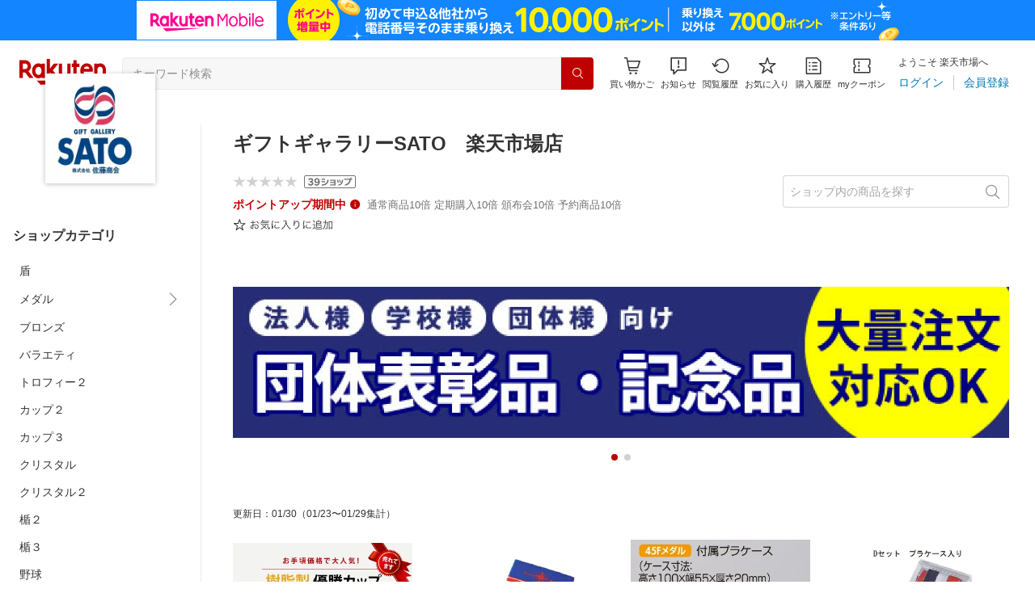

--- FILE ---
content_type: text/html; charset=utf-8
request_url: https://www.rakuten.co.jp/gift-sato/
body_size: 22821
content:
<!DOCTYPE html><html style="-webkit-text-size-adjust:100%" lang="ja"><head><meta http-equiv="X-UA-Compatible" content="IE=edge"/><meta charSet="utf-8"/><meta name="viewport" content="width=device-width, initial-scale=1.0"/><title>楽天市場 | ギフトギャラリーSATO　楽天市場店 - 各種賞品のことなら、ＳＡＴＯにお任せください！</title><link rel="icon" href="https://www.rakuten.co.jp/favicon.ico"/><link rel="stylesheet" type="text/css" href="https://r.r10s.jp/com/itempage/assets/app/pages/shop-top/css/pc-7848ab51e7a25ed80f16.bundle.css"/><meta name="description" content="ギフトギャラリーSATO　楽天市場店ではおすすめ人気商品を多数取り揃えております。豊富な口コミやランキングからお気に入りの商品がきっと見つかります。在庫に限りのある商品も多いので、気になるものはお早めにチェック！"/><link rel="canonical" href="https://www.rakuten.co.jp/gift-sato/"/><meta property="og:type" content="website"/><meta property="og:site_name" content="楽天市場"/><meta property="og:url" content="https://www.rakuten.co.jp/gift-sato/"/><meta property="og:title" content="楽天市場 | ギフトギャラリーSATO　楽天市場店 - 各種賞品のことなら、ＳＡＴＯにお任せください！"/><meta property="og:description" content="ギフトギャラリーSATO　楽天市場店ではおすすめ人気商品を多数取り揃えております。豊富な口コミやランキングからお気に入りの商品がきっと見つかります。在庫に限りのある商品も多いので、気になるものはお早めにチェック！"/><meta property="og:image" content="https://thumbnail.image.rakuten.co.jp/@0_mall/gift-sato/logo/logo1n.jpg?_ex=200x200"/><meta property="og:image:secure_url" content="https://thumbnail.image.rakuten.co.jp/@0_mall/gift-sato/logo/logo1n.jpg?_ex=200x200"/><meta name="twitter:card" content="summary"/><meta name="twitter:site" content="@RakutenJP"/><meta name="twitter:title" content="楽天市場 | ギフトギャラリーSATO　楽天市場店 - 各種賞品のことなら、ＳＡＴＯにお任せください！"/><meta name="twitter:description" content="ギフトギャラリーSATO　楽天市場店ではおすすめ人気商品を多数取り揃えております。豊富な口コミやランキングからお気に入りの商品がきっと見つかります。在庫に限りのある商品も多いので、気になるものはお早めにチェック！"/><meta name="twitter:image:src" content="https://thumbnail.image.rakuten.co.jp/@0_mall/gift-sato/logo/logo1n.jpg?_ex=200x200"/><meta property="fb:app_id" content="157315820947832"/><meta name="thumbnail" content="https://thumbnail.image.rakuten.co.jp/@0_mall/gift-sato/logo/logo1n.jpg?_ex=200x200"/><script type="application/ld+json">[]</script></head><body style="margin:0" class=""><div id="root"><header><div class="container--1kko3"><div id="mkdiv_header_pitari"></div><div class="header-bar--4NlqO"><div class="spacer--1O71j flex-row--1tFB6 padding-top-medium--1aKn7 padding-bottom-medium--afMsT padding-right-xlarge--zVnLm padding-left-xlarge--23dSW border-bottom-gray-1px--o9KnV"><a class="logo--2UFRP" href="https://www.rakuten.co.jp/?l-id=pc_header_logo"><div class="logo--39sSh r-logo-big--4xwF5  " alt-text="Logo"></div></a><div class="flex-search-bar-wrapper--2AYEE"><div class="spacer--1O71j block--1XPdY padding-left-large--3yosE padding-right-large--32QOC"><div class="container--34Aby"><div class="container--lBJER"><form action="https://search.rakuten.co.jp/search/mall" class="input--2hxBK input-common-header--35ZyJ background-gray-lightest--1ytPS" method="get" autoComplete="off" accept-charset="UTF-8"><input type="search" class="input-text--3BgYg" id="common-header-search-input" placeholder="キーワード検索" value="" name="sitem"/></form><a class="link--2nWEr" href="https://search.rakuten.co.jp/search/mall" aria-label="検索"><div class="button--3rAVL undefined"><div class="text-display--3jedW type-icon--3qoXU size-small--GZwgU align-left--3uu15 color-white--2iUJA  layout-inline--QSCjX"><div class="icon--2qUoj common-search--2AvDN"></div></div></div></a></div></div></div></div><div class="main-buttons-container--oNkIA"><div class="header-icon--3RxSN"><div class="
      anchor--3hZJd
      type-white-modal--QN7KN
      position-bottom--Gv8le
    "><div class="trigger--332Fs block--2V40c"><a class="button--1P0_8 size-m--2Dbpu size-m-padding--2kqkH border-radius--2FZc6 type-icon-link--2qBh8 icon-link-size--CGp80" aria-label="Display notifications button to hover" href="https://t3.basket.step.rakuten.co.jp/rms/mall/bs/cartall/?l-id=pc_header_func_cart" target="_self" aria-disabled="false" aria-pressed="false" tabindex="0"><span class="icon-container--VM50u"><div class="icon--2qUoj size-xxl--2SS1Y color-gray-darker--12Ahu common-shopping-cart--22LTp"></div></span><span class="text--2sQjc text-no-margin-right--345ss text--3uLC9 text-margin-top--4X_9x text-size-m--1EdtU font-family-fixed--CIL5f">買い物かご</span></a></div><div class="popover--3OVO4 alignment-center--2YbEO callout--26Msz"><div class="content--19VMz"></div></div><div class="popover--3OVO4 alignment-center--2YbEO body--e8D4y has-callout--wc_WD offset-xlarge--JwXXg"><div class="content--19VMz"><div class="spacer--1O71j padding-all-none--1gEyP"><div class="modal-container--1qFT1"><div class="container--2pGpN "><div class="container--cnfEo color-white--1y44V fullwidth--2frKe border-bottom--2o96M"><div class="top--1IMj2"><div class="spacer--1O71j block--1XPdY padding-left-xlarge--23dSW padding-right-xlarge--zVnLm padding-top-medium--1aKn7 padding-bottom-medium--afMsT border-bottom-gray-1px--o9KnV"><div class="title-wrapper--3-Ckx"><div class="main-title--1vQ9-"><div class="text-display--3jedW type-header--1Weg4 size-x-small--3RNxZ align-left--3uu15 color-gray-darker--3K2Fe  style-bold--1xXjA layout-inline--QSCjX">買い物かご</div></div></div></div></div><div class="empty--31Un5"><div class="spacer--1O71j padding-top-xsmall--1-KSs"><div class="text-display--3jedW type-icon--3qoXU size-xx-large--1XMDh align-left--3uu15 color-gray-light--2Rdz6  layout-inline--QSCjX"><div class="icon--2qUoj common-shopping-cart--22LTp"></div></div></div><div class="spacer--1O71j padding-top-small--15fXY padding-bottom-xsmall--3fiT5"><div class="text-display--3jedW type-body--27DSG size-medium--3VTRm align-left--3uu15 color-gray-dark--3Wllp line-height-large--2VSnE layout-inline--QSCjX">買い物かごに商品がありません</div></div></div></div></div></div></div></div></div></div></div><div class="header-icon--3RxSN"><div class="container--3bhS0"><div style="display:inline"><span class="reference--2DB4E" tabindex="0" role="button"><div class="notification-icon-wrapper--1fB-e"><button class="button--1P0_8 size-m--2Dbpu size-m-padding--2kqkH border-radius--2FZc6 type-icon-link--2qBh8 icon-link-size--CGp80" aria-label="お知らせ" type="button"><span class="icon-container--VM50u"><div class="icon--2qUoj size-xxl--2SS1Y color-gray-darker--12Ahu common-notice--2K_g2"></div></span><span class="text--2sQjc text-no-margin-right--345ss text--3uLC9 text-margin-top--4X_9x text-size-m--1EdtU font-family-fixed--CIL5f">お知らせ</span></button></div></span><div style="position:absolute;left:0;top:0;z-index:9501" class="popover-container--T8MXq size-m--2CgTP default--3Ki67 bottom--Z15rx" role="dialog"><div class="content--3fN8e"><div class="spacer--1O71j padding-all-none--1gEyP" style="width:480px;box-sizing:border-box;flex-shrink:0"></div></div><div class="arrow--3HFj9 arrow-bottom--2q_6I" style="position:absolute"></div></div></div></div></div><div class="header-icon--3RxSN"><a class="button--1P0_8 size-m--2Dbpu size-m-padding--2kqkH border-radius--2FZc6 type-icon-link--2qBh8 icon-link-size--CGp80" aria-label="閲覧履歴" href="https://ashiato.rakuten.co.jp/rms/ashiato/page?l-id=pc_header_func_bh" target="_self" aria-disabled="false" aria-pressed="false" tabindex="0"><span class="icon-container--VM50u"><div class="icon--2qUoj size-xxl--2SS1Y color-gray-darker--12Ahu common-browsing-history--3zte9"></div></span><span class="text--2sQjc text-no-margin-right--345ss text--3uLC9 text-margin-top--4X_9x text-size-m--1EdtU font-family-fixed--CIL5f">閲覧履歴</span></a></div><div class="header-icon--3RxSN"><a class="button--1P0_8 size-m--2Dbpu size-m-padding--2kqkH border-radius--2FZc6 type-icon-link--2qBh8 icon-link-size--CGp80" aria-label="お気に入り" href="https://my.bookmark.rakuten.co.jp/?l-id=pc_header_func_bookmark" target="_self" aria-disabled="false" aria-pressed="false" tabindex="0"><span class="icon-container--VM50u"><div class="icon--2qUoj size-xxl--2SS1Y color-gray-darker--12Ahu common-favorite--1DFTw"></div></span><span class="text--2sQjc text-no-margin-right--345ss text--3uLC9 text-margin-top--4X_9x text-size-m--1EdtU font-family-fixed--CIL5f">お気に入り</span></a></div><div class="header-icon--3RxSN"><a class="button--1P0_8 size-m--2Dbpu size-m-padding--2kqkH border-radius--2FZc6 type-icon-link--2qBh8 icon-link-size--CGp80" aria-label="購入履歴" href="https://order.my.rakuten.co.jp/?l-id=pc_header_func_ph" target="_self" aria-disabled="false" aria-pressed="false" tabindex="0"><span class="icon-container--VM50u"><div class="icon--2qUoj size-xxl--2SS1Y color-gray-darker--12Ahu common-purchase-history--3Ysw2"></div></span><span class="text--2sQjc text-no-margin-right--345ss text--3uLC9 text-margin-top--4X_9x text-size-m--1EdtU font-family-fixed--CIL5f">購入履歴</span></a></div><div class="header-icon--3RxSN coupon-icon--1STFG"><a class="button--1P0_8 size-m--2Dbpu size-m-padding--2kqkH border-radius--2FZc6 type-icon-link--2qBh8 icon-link-size--CGp80" aria-label="myクーポン" href="https://coupon.rakuten.co.jp/myCoupon/%E6%A5%BD%E5%A4%A9%E5%B8%82%E5%A0%B4?l-id=pc_header_func_coupon" target="_self" aria-disabled="false" aria-pressed="false" tabindex="0"><span class="icon-container--VM50u"><div class="icon--2qUoj size-xxl--2SS1Y color-gray-darker--12Ahu common-coupons-outline--25UFM"></div></span><span class="text--2sQjc text-no-margin-right--345ss text--3uLC9 text-margin-top--4X_9x text-size-m--1EdtU font-family-fixed--CIL5f">myクーポン</span></a></div></div><div class="member-info-container--kR6Gi"><div class="non-member--2zM38"><div class="spacer--1O71j flex-row--1tFB6 padding-top-xxsmall--1oj92 padding-bottom-xxsmall--3E7Xa padding-left-medium--2Vegj padding-right-xsmall--25vUI"><div class="text-display--3jedW type-body--27DSG size-small--GZwgU align-left--3uu15 color-gray-darker--3K2Fe line-height-x-medium--OLnmI layout-inline-block--1JuGH word-break-keep-all--2ZTgH">ようこそ 楽天市場へ</div></div><div class="spacer--1O71j flex-row-baseline--3mhJ1 padding-top-xxsmall--1oj92 padding-bottom-xxsmall--3E7Xa padding-left-medium--2Vegj padding-right-xsmall--25vUI"><div class="container--3Uu5C" role="group" aria-label="Button group"><div class="container-link--3wgWp container-link-no-outside-padding--3eKmF"><a class="button--1P0_8 size-m--2Dbpu size-m-padding--2kqkH no-padding--2a5z- type-link--27vAs" aria-label="ログイン" href="https://login.account.rakuten.com/sso/authorize?client_id=rakuten_ichiba_shoptop_web&amp;service_id=omnis297&amp;response_type=code&amp;scope=openid&amp;ui_locales=ja-JP&amp;redirect_uri=https%3A%2F%2Fwww.rakuten.co.jp%2F_login-redirect&amp;state=eyJzaG9wVXJsIjoiZ2lmdC1zYXRvIiwicGFnZVR5cGUiOiJzaG9wLXRvcCJ9.qHX4psYYTMG6OhRfO5I1ZOWS3tc8GbT2uDZtftnV2kk" target="_self" aria-disabled="false" aria-pressed="false" tabindex="0"><span class="text--2sQjc text-no-margin-left--3UoWJ text-no-margin-right--345ss text--v7Opa font-family-fixed--CIL5f">ログイン</span></a></div><div class="container-link--3wgWp container-link-no-outside-padding--3eKmF"><a class="button--1P0_8 size-m--2Dbpu size-m-padding--2kqkH no-padding--2a5z- type-link--27vAs" aria-label="会員登録" href="https://login.account.rakuten.com/sso/register?client_id=rakuten_ichiba_shoptop_web&amp;service_id=omnis297&amp;response_type=code&amp;scope=openid&amp;ui_locales=ja-JP&amp;redirect_uri=https%3A%2F%2Fwww.rakuten.co.jp%2F_login-redirect&amp;state=eyJzaG9wVXJsIjoiZ2lmdC1zYXRvIiwicGFnZVR5cGUiOiJzaG9wLXRvcCJ9.qHX4psYYTMG6OhRfO5I1ZOWS3tc8GbT2uDZtftnV2kk" target="_self" aria-disabled="false" aria-pressed="false" tabindex="0"><span class="text--2sQjc text-no-margin-left--3UoWJ text-no-margin-right--345ss text--v7Opa font-family-fixed--CIL5f">会員登録</span></a></div></div></div></div></div></div></div></div></header><div class="spacer--1O71j block--1XPdY padding-bottom-3xlarge--2Zezu"><div class="page-layout-container--lTNvb page-background-image--1bK5y" style="background-color:;background-image:linear-gradient(180deg, #F0F0EE 23.96%, rgba(255, 255, 255, 0) 100%);background-repeat:no-repeat;background-size:auto 560px"><div class="top-content-wrapper--alZsg default-width--2qSo0"><div class="container--3N5gW"><div style="background-image:url(https://shop.r10s.jp/gift-sato/cabinet/sp_kanban2.jpg)" class="signboard--n_0We signboard-image--3ElzG"></div><div class="icon--3QNGK"><div class="icon-image--1ruf_"><div class="image-wrapper--1sssU r-image--2P8HV" style="height:100%"><img class="image--38eoi    " src="https://thumbnail.image.rakuten.co.jp/@0_mall/gift-sato/logo/logo1.jpg?_ex=128x128" style="max-height:100%;max-width:100%" alt="Shop icon"/></div></div></div></div></div><div class="content-and-navbar-container--2VBNW hide-background--2Grn0 default-width--2qSo0"><div class="navbar-wrapper--3E01W navbar-wrapper-border--3Wabk"><aside><div class="spacer--1O71j block--1XPdY padding-top-8xlarge--3q_Tx"><div class="spacer--1O71j block--1XPdY padding-top-xlarge--1_jss padding-left-medium--2Vegj padding-right-medium--tQy60"><div><nav aria-labelledby="shop-category-aria-label" style="overflow-wrap:anywhere"><div class="spacer--1O71j block--1XPdY padding-top-xlarge--1_jss padding-bottom-xlarge--3rkdM border-bottom-gray-1px--o9KnV"><div class="spacer--1O71j padding-bottom-medium--afMsT"><span id="shop-category-aria-label"><h3 class="text-container--3DrET size-body-1-low--1b5Ro heading--3zqwI style-bold--1IaVA display-block--2Tdm2 default-color--2u_YT">ショップカテゴリ</h3></span></div><div class="spacer--1O71j block--1XPdY none--1VvlN padding-all-none--1gEyP"><a class="container--2SbMZ container-padding-top-xsmall--PZw7r container-padding-bottom-xsmall--s3zSQ container-padding-left-xsmall--1KGFF container-padding-right-xsmall--31gV5 background-white--1ZZRa background-white-clickable--T4_zI background-white-hoverable--UAd8s" href="https://item.rakuten.co.jp/gift-sato/c/0000000102?l-id=shoptop_shopmenu_categorypage_1"><div class="partial-container--34S2p"><div class="main-text-container--D1bvK"><div class=""><div class="text-display--3jedW type-body--27DSG size-large--3ZnNa align-left--3uu15 color-gray-darker--3K2Fe line-height-x-medium--OLnmI layout-inline--QSCjX word-wrap-break-word--_92l2">盾</div></div></div></div></a></div><div class="spacer--1O71j block--1XPdY none--1VvlN padding-all-none--1gEyP"><div style="display:inline"><span class="reference--2DB4E" tabindex="0" role="button"><a class="container--2SbMZ container-padding-top-xsmall--PZw7r container-padding-bottom-xsmall--s3zSQ container-padding-left-xsmall--1KGFF container-padding-right-xsmall--31gV5 background-white--1ZZRa background-white-clickable--T4_zI background-white-hoverable--UAd8s" href="javascript:void(0)"><div class="partial-container--34S2p"><div class="main-text-container--D1bvK"><div class=""><div class="text-display--3jedW type-body--27DSG size-large--3ZnNa align-left--3uu15 color-gray-darker--3K2Fe line-height-x-medium--OLnmI layout-inline--QSCjX word-wrap-break-word--_92l2">メダル</div></div></div></div><div class="partial-container--34S2p with-right-padding--yOMhL"><div class="spacer--1O71j padding-left-xsmall--3zfYa"><div class="icon--2qUoj size-xl--1l0WQ color-gray--UjIcR common-chevron-right--3fYBf"></div></div></div></a></span><div style="position:absolute;left:0;top:0;z-index:2" class="popover-container--T8MXq size-m--2CgTP default--3Ki67 right-start--2s3Vh" role="dialog"><div class="content--3fN8e"><div class="spacer--1O71j block--1XPdY padding-all-small--30md9"><div class="spacer--1O71j block--1XPdY padding-bottom-xsmall--3fiT5 border-bottom-gray-1px--o9KnV"><a class="container--2SbMZ container-padding-top-xsmall--PZw7r container-padding-bottom-xsmall--s3zSQ container-padding-left-xsmall--1KGFF container-padding-right-xsmall--31gV5 background-white--1ZZRa background-white-clickable--T4_zI background-white-hoverable--UAd8s" href="https://item.rakuten.co.jp/gift-sato/c/0000000103?l-id=shoptop_shopmenu_categorypage_2"><div class="partial-container--34S2p"><div class="main-text-container--D1bvK"><div class=""><div class="text-display--3jedW type-body--27DSG size-large--3ZnNa align-left--3uu15 color-gray-darker--3K2Fe line-height-x-medium--OLnmI style-bold--1xXjA layout-inline--QSCjX word-wrap-break-word--_92l2">メダル</div></div></div></div></a></div><div class="spacer--1O71j padding-top-xsmall--1-KSs"><div style="display:grid;grid-auto-flow:column;grid-template-rows:repeat(1, auto);gap:8px 20px"><div class="spacer--1O71j block--1XPdY none--1VvlN padding-all-none--1gEyP" style="width:216px;box-sizing:border-box;flex-shrink:0"><a class="container--2SbMZ container-padding-top-xsmall--PZw7r container-padding-bottom-xsmall--s3zSQ container-padding-left-xsmall--1KGFF container-padding-right-xsmall--31gV5 background-white--1ZZRa background-white-clickable--T4_zI background-white-hoverable--UAd8s" href="https://item.rakuten.co.jp/gift-sato/c/0000000143?l-id=shoptop_shopmenu_categorypage_2_2ndlevel_1"><div class="partial-container--34S2p"><div class="main-text-container--D1bvK"><div class=""><div class="text-display--3jedW type-body--27DSG size-large--3ZnNa align-left--3uu15 color-gray-darker--3K2Fe line-height-x-medium--OLnmI layout-inline--QSCjX word-wrap-break-word--_92l2">メダル２</div></div></div></div></a></div></div></div></div></div></div></div></div><div class="spacer--1O71j block--1XPdY none--1VvlN padding-all-none--1gEyP"><a class="container--2SbMZ container-padding-top-xsmall--PZw7r container-padding-bottom-xsmall--s3zSQ container-padding-left-xsmall--1KGFF container-padding-right-xsmall--31gV5 background-white--1ZZRa background-white-clickable--T4_zI background-white-hoverable--UAd8s" href="https://item.rakuten.co.jp/gift-sato/c/0000000104?l-id=shoptop_shopmenu_categorypage_3"><div class="partial-container--34S2p"><div class="main-text-container--D1bvK"><div class=""><div class="text-display--3jedW type-body--27DSG size-large--3ZnNa align-left--3uu15 color-gray-darker--3K2Fe line-height-x-medium--OLnmI layout-inline--QSCjX word-wrap-break-word--_92l2">ブロンズ</div></div></div></div></a></div><div class="spacer--1O71j block--1XPdY none--1VvlN padding-all-none--1gEyP"><a class="container--2SbMZ container-padding-top-xsmall--PZw7r container-padding-bottom-xsmall--s3zSQ container-padding-left-xsmall--1KGFF container-padding-right-xsmall--31gV5 background-white--1ZZRa background-white-clickable--T4_zI background-white-hoverable--UAd8s" href="https://item.rakuten.co.jp/gift-sato/c/0000000105?l-id=shoptop_shopmenu_categorypage_4"><div class="partial-container--34S2p"><div class="main-text-container--D1bvK"><div class=""><div class="text-display--3jedW type-body--27DSG size-large--3ZnNa align-left--3uu15 color-gray-darker--3K2Fe line-height-x-medium--OLnmI layout-inline--QSCjX word-wrap-break-word--_92l2">バラエティ</div></div></div></div></a></div><div class="spacer--1O71j block--1XPdY none--1VvlN padding-all-none--1gEyP"><a class="container--2SbMZ container-padding-top-xsmall--PZw7r container-padding-bottom-xsmall--s3zSQ container-padding-left-xsmall--1KGFF container-padding-right-xsmall--31gV5 background-white--1ZZRa background-white-clickable--T4_zI background-white-hoverable--UAd8s" href="https://item.rakuten.co.jp/gift-sato/c/0000000106?l-id=shoptop_shopmenu_categorypage_5"><div class="partial-container--34S2p"><div class="main-text-container--D1bvK"><div class=""><div class="text-display--3jedW type-body--27DSG size-large--3ZnNa align-left--3uu15 color-gray-darker--3K2Fe line-height-x-medium--OLnmI layout-inline--QSCjX word-wrap-break-word--_92l2">トロフィー２</div></div></div></div></a></div><div class="spacer--1O71j block--1XPdY none--1VvlN padding-all-none--1gEyP"><a class="container--2SbMZ container-padding-top-xsmall--PZw7r container-padding-bottom-xsmall--s3zSQ container-padding-left-xsmall--1KGFF container-padding-right-xsmall--31gV5 background-white--1ZZRa background-white-clickable--T4_zI background-white-hoverable--UAd8s" href="https://item.rakuten.co.jp/gift-sato/c/0000000109?l-id=shoptop_shopmenu_categorypage_6"><div class="partial-container--34S2p"><div class="main-text-container--D1bvK"><div class=""><div class="text-display--3jedW type-body--27DSG size-large--3ZnNa align-left--3uu15 color-gray-darker--3K2Fe line-height-x-medium--OLnmI layout-inline--QSCjX word-wrap-break-word--_92l2">カップ２</div></div></div></div></a></div><div class="spacer--1O71j block--1XPdY none--1VvlN padding-all-none--1gEyP"><a class="container--2SbMZ container-padding-top-xsmall--PZw7r container-padding-bottom-xsmall--s3zSQ container-padding-left-xsmall--1KGFF container-padding-right-xsmall--31gV5 background-white--1ZZRa background-white-clickable--T4_zI background-white-hoverable--UAd8s" href="https://item.rakuten.co.jp/gift-sato/c/0000000110?l-id=shoptop_shopmenu_categorypage_7"><div class="partial-container--34S2p"><div class="main-text-container--D1bvK"><div class=""><div class="text-display--3jedW type-body--27DSG size-large--3ZnNa align-left--3uu15 color-gray-darker--3K2Fe line-height-x-medium--OLnmI layout-inline--QSCjX word-wrap-break-word--_92l2">カップ３</div></div></div></div></a></div><div class="spacer--1O71j block--1XPdY none--1VvlN padding-all-none--1gEyP"><a class="container--2SbMZ container-padding-top-xsmall--PZw7r container-padding-bottom-xsmall--s3zSQ container-padding-left-xsmall--1KGFF container-padding-right-xsmall--31gV5 background-white--1ZZRa background-white-clickable--T4_zI background-white-hoverable--UAd8s" href="https://item.rakuten.co.jp/gift-sato/c/0000000116?l-id=shoptop_shopmenu_categorypage_8"><div class="partial-container--34S2p"><div class="main-text-container--D1bvK"><div class=""><div class="text-display--3jedW type-body--27DSG size-large--3ZnNa align-left--3uu15 color-gray-darker--3K2Fe line-height-x-medium--OLnmI layout-inline--QSCjX word-wrap-break-word--_92l2">クリスタル</div></div></div></div></a></div><div class="spacer--1O71j block--1XPdY none--1VvlN padding-all-none--1gEyP"><a class="container--2SbMZ container-padding-top-xsmall--PZw7r container-padding-bottom-xsmall--s3zSQ container-padding-left-xsmall--1KGFF container-padding-right-xsmall--31gV5 background-white--1ZZRa background-white-clickable--T4_zI background-white-hoverable--UAd8s" href="https://item.rakuten.co.jp/gift-sato/c/0000000117?l-id=shoptop_shopmenu_categorypage_9"><div class="partial-container--34S2p"><div class="main-text-container--D1bvK"><div class=""><div class="text-display--3jedW type-body--27DSG size-large--3ZnNa align-left--3uu15 color-gray-darker--3K2Fe line-height-x-medium--OLnmI layout-inline--QSCjX word-wrap-break-word--_92l2">クリスタル２</div></div></div></div></a></div><div class="spacer--1O71j block--1XPdY none--1VvlN padding-all-none--1gEyP"><a class="container--2SbMZ container-padding-top-xsmall--PZw7r container-padding-bottom-xsmall--s3zSQ container-padding-left-xsmall--1KGFF container-padding-right-xsmall--31gV5 background-white--1ZZRa background-white-clickable--T4_zI background-white-hoverable--UAd8s" href="https://item.rakuten.co.jp/gift-sato/c/0000000136?l-id=shoptop_shopmenu_categorypage_10"><div class="partial-container--34S2p"><div class="main-text-container--D1bvK"><div class=""><div class="text-display--3jedW type-body--27DSG size-large--3ZnNa align-left--3uu15 color-gray-darker--3K2Fe line-height-x-medium--OLnmI layout-inline--QSCjX word-wrap-break-word--_92l2">楯２</div></div></div></div></a></div><div class="spacer--1O71j block--1XPdY none--1VvlN padding-all-none--1gEyP"><a class="container--2SbMZ container-padding-top-xsmall--PZw7r container-padding-bottom-xsmall--s3zSQ container-padding-left-xsmall--1KGFF container-padding-right-xsmall--31gV5 background-white--1ZZRa background-white-clickable--T4_zI background-white-hoverable--UAd8s" href="https://item.rakuten.co.jp/gift-sato/c/0000000137?l-id=shoptop_shopmenu_categorypage_11"><div class="partial-container--34S2p"><div class="main-text-container--D1bvK"><div class=""><div class="text-display--3jedW type-body--27DSG size-large--3ZnNa align-left--3uu15 color-gray-darker--3K2Fe line-height-x-medium--OLnmI layout-inline--QSCjX word-wrap-break-word--_92l2">楯３</div></div></div></div></a></div><div class="spacer--1O71j block--1XPdY none--1VvlN padding-all-none--1gEyP"><a class="container--2SbMZ container-padding-top-xsmall--PZw7r container-padding-bottom-xsmall--s3zSQ container-padding-left-xsmall--1KGFF container-padding-right-xsmall--31gV5 background-white--1ZZRa background-white-clickable--T4_zI background-white-hoverable--UAd8s" href="https://item.rakuten.co.jp/gift-sato/c/0000000144?l-id=shoptop_shopmenu_categorypage_12"><div class="partial-container--34S2p"><div class="main-text-container--D1bvK"><div class=""><div class="text-display--3jedW type-body--27DSG size-large--3ZnNa align-left--3uu15 color-gray-darker--3K2Fe line-height-x-medium--OLnmI layout-inline--QSCjX word-wrap-break-word--_92l2">野球</div></div></div></div></a></div><div class="spacer--1O71j block--1XPdY none--1VvlN padding-all-none--1gEyP"><a class="container--2SbMZ container-padding-top-xsmall--PZw7r container-padding-bottom-xsmall--s3zSQ container-padding-left-xsmall--1KGFF container-padding-right-xsmall--31gV5 background-white--1ZZRa background-white-clickable--T4_zI background-white-hoverable--UAd8s" href="https://item.rakuten.co.jp/gift-sato/c/0000000145?l-id=shoptop_shopmenu_categorypage_13"><div class="partial-container--34S2p"><div class="main-text-container--D1bvK"><div class=""><div class="text-display--3jedW type-body--27DSG size-large--3ZnNa align-left--3uu15 color-gray-darker--3K2Fe line-height-x-medium--OLnmI layout-inline--QSCjX word-wrap-break-word--_92l2">サッカー</div></div></div></div></a></div><div class="spacer--1O71j block--1XPdY none--1VvlN padding-all-none--1gEyP"><a class="container--2SbMZ container-padding-top-xsmall--PZw7r container-padding-bottom-xsmall--s3zSQ container-padding-left-xsmall--1KGFF container-padding-right-xsmall--31gV5 background-white--1ZZRa background-white-clickable--T4_zI background-white-hoverable--UAd8s" href="https://item.rakuten.co.jp/gift-sato/c/0000000146?l-id=shoptop_shopmenu_categorypage_14"><div class="partial-container--34S2p"><div class="main-text-container--D1bvK"><div class=""><div class="text-display--3jedW type-body--27DSG size-large--3ZnNa align-left--3uu15 color-gray-darker--3K2Fe line-height-x-medium--OLnmI layout-inline--QSCjX word-wrap-break-word--_92l2">ゴルフ</div></div></div></div></a></div><div class="spacer--1O71j block--1XPdY none--1VvlN padding-all-none--1gEyP"><a class="container--2SbMZ container-padding-top-xsmall--PZw7r container-padding-bottom-xsmall--s3zSQ container-padding-left-xsmall--1KGFF container-padding-right-xsmall--31gV5 background-white--1ZZRa background-white-clickable--T4_zI background-white-hoverable--UAd8s" href="https://item.rakuten.co.jp/gift-sato/c/0000000147?l-id=shoptop_shopmenu_categorypage_15"><div class="partial-container--34S2p"><div class="main-text-container--D1bvK"><div class=""><div class="text-display--3jedW type-body--27DSG size-large--3ZnNa align-left--3uu15 color-gray-darker--3K2Fe line-height-x-medium--OLnmI layout-inline--QSCjX word-wrap-break-word--_92l2">陸上</div></div></div></div></a></div><div class="spacer--1O71j block--1XPdY none--1VvlN padding-all-none--1gEyP"><a class="container--2SbMZ container-padding-top-xsmall--PZw7r container-padding-bottom-xsmall--s3zSQ container-padding-left-xsmall--1KGFF container-padding-right-xsmall--31gV5 background-white--1ZZRa background-white-clickable--T4_zI background-white-hoverable--UAd8s" href="https://item.rakuten.co.jp/gift-sato/c/0000000148?l-id=shoptop_shopmenu_categorypage_16"><div class="partial-container--34S2p"><div class="main-text-container--D1bvK"><div class=""><div class="text-display--3jedW type-body--27DSG size-large--3ZnNa align-left--3uu15 color-gray-darker--3K2Fe line-height-x-medium--OLnmI layout-inline--QSCjX word-wrap-break-word--_92l2">社長のオススメ！厳選商品</div></div></div></div></a></div><div class="spacer--1O71j block--1XPdY none--1VvlN padding-all-none--1gEyP"><a class="container--2SbMZ container-padding-top-xsmall--PZw7r container-padding-bottom-xsmall--s3zSQ container-padding-left-xsmall--1KGFF container-padding-right-xsmall--31gV5 background-white--1ZZRa background-white-clickable--T4_zI background-white-hoverable--UAd8s" href="https://item.rakuten.co.jp/gift-sato/c/0000000150?l-id=shoptop_shopmenu_categorypage_17"><div class="partial-container--34S2p"><div class="main-text-container--D1bvK"><div class=""><div class="text-display--3jedW type-body--27DSG size-large--3ZnNa align-left--3uu15 color-gray-darker--3K2Fe line-height-x-medium--OLnmI layout-inline--QSCjX word-wrap-break-word--_92l2">柔道</div></div></div></div></a></div><div class="spacer--1O71j block--1XPdY none--1VvlN padding-all-none--1gEyP"><a class="container--2SbMZ container-padding-top-xsmall--PZw7r container-padding-bottom-xsmall--s3zSQ container-padding-left-xsmall--1KGFF container-padding-right-xsmall--31gV5 background-white--1ZZRa background-white-clickable--T4_zI background-white-hoverable--UAd8s" href="https://item.rakuten.co.jp/gift-sato/c/0000000151?l-id=shoptop_shopmenu_categorypage_18"><div class="partial-container--34S2p"><div class="main-text-container--D1bvK"><div class=""><div class="text-display--3jedW type-body--27DSG size-large--3ZnNa align-left--3uu15 color-gray-darker--3K2Fe line-height-x-medium--OLnmI layout-inline--QSCjX word-wrap-break-word--_92l2">剣道</div></div></div></div></a></div><div class="spacer--1O71j block--1XPdY none--1VvlN padding-all-none--1gEyP"><a class="container--2SbMZ container-padding-top-xsmall--PZw7r container-padding-bottom-xsmall--s3zSQ container-padding-left-xsmall--1KGFF container-padding-right-xsmall--31gV5 background-white--1ZZRa background-white-clickable--T4_zI background-white-hoverable--UAd8s" href="https://item.rakuten.co.jp/gift-sato/c/0000000152?l-id=shoptop_shopmenu_categorypage_19"><div class="partial-container--34S2p"><div class="main-text-container--D1bvK"><div class=""><div class="text-display--3jedW type-body--27DSG size-large--3ZnNa align-left--3uu15 color-gray-darker--3K2Fe line-height-x-medium--OLnmI layout-inline--QSCjX word-wrap-break-word--_92l2">空手</div></div></div></div></a></div><div class="spacer--1O71j block--1XPdY none--1VvlN padding-all-none--1gEyP"><div style="display:inline"><span class="reference--2DB4E" tabindex="0" role="button"><a class="container--2SbMZ container-padding-top-xsmall--PZw7r container-padding-bottom-xsmall--s3zSQ container-padding-left-xsmall--1KGFF container-padding-right-xsmall--31gV5 background-white--1ZZRa background-white-clickable--T4_zI background-white-hoverable--UAd8s" href="javascript:void(0)"><div class="partial-container--34S2p"><div class="main-text-container--D1bvK"><div class=""><div class="text-display--3jedW type-body--27DSG size-large--3ZnNa align-left--3uu15 color-gray-darker--3K2Fe line-height-x-medium--OLnmI layout-inline--QSCjX word-wrap-break-word--_92l2">トロフィー・カップ</div></div></div></div><div class="partial-container--34S2p with-right-padding--yOMhL"><div class="spacer--1O71j padding-left-xsmall--3zfYa"><div class="icon--2qUoj size-xl--1l0WQ color-gray--UjIcR common-chevron-right--3fYBf"></div></div></div></a></span><div style="position:absolute;left:0;top:0;z-index:2" class="popover-container--T8MXq size-m--2CgTP default--3Ki67 right-start--2s3Vh" role="dialog"><div class="content--3fN8e"><div class="spacer--1O71j block--1XPdY padding-all-small--30md9"><div class="spacer--1O71j block--1XPdY padding-bottom-xsmall--3fiT5 border-bottom-gray-1px--o9KnV"><a class="container--2SbMZ container-padding-top-xsmall--PZw7r container-padding-bottom-xsmall--s3zSQ container-padding-left-xsmall--1KGFF container-padding-right-xsmall--31gV5 background-white--1ZZRa background-white-clickable--T4_zI background-white-hoverable--UAd8s" href="https://item.rakuten.co.jp/gift-sato/c/0000000153?l-id=shoptop_shopmenu_categorypage_20"><div class="partial-container--34S2p"><div class="main-text-container--D1bvK"><div class=""><div class="text-display--3jedW type-body--27DSG size-large--3ZnNa align-left--3uu15 color-gray-darker--3K2Fe line-height-x-medium--OLnmI style-bold--1xXjA layout-inline--QSCjX word-wrap-break-word--_92l2">トロフィー・カップ</div></div></div></div></a></div><div class="spacer--1O71j padding-top-xsmall--1-KSs"><div style="display:grid;grid-auto-flow:column;grid-template-rows:repeat(3, auto);gap:8px 20px"><div class="spacer--1O71j block--1XPdY none--1VvlN padding-all-none--1gEyP" style="width:216px;box-sizing:border-box;flex-shrink:0"><a class="container--2SbMZ container-padding-top-xsmall--PZw7r container-padding-bottom-xsmall--s3zSQ container-padding-left-xsmall--1KGFF container-padding-right-xsmall--31gV5 background-white--1ZZRa background-white-clickable--T4_zI background-white-hoverable--UAd8s" href="https://item.rakuten.co.jp/gift-sato/c/0000000100?l-id=shoptop_shopmenu_categorypage_20_2ndlevel_1"><div class="partial-container--34S2p"><div class="main-text-container--D1bvK"><div class=""><div class="text-display--3jedW type-body--27DSG size-large--3ZnNa align-left--3uu15 color-gray-darker--3K2Fe line-height-x-medium--OLnmI layout-inline--QSCjX word-wrap-break-word--_92l2">トロフィー</div></div></div></div></a></div><div class="spacer--1O71j block--1XPdY none--1VvlN padding-all-none--1gEyP" style="width:216px;box-sizing:border-box;flex-shrink:0"><a class="container--2SbMZ container-padding-top-xsmall--PZw7r container-padding-bottom-xsmall--s3zSQ container-padding-left-xsmall--1KGFF container-padding-right-xsmall--31gV5 background-white--1ZZRa background-white-clickable--T4_zI background-white-hoverable--UAd8s" href="https://item.rakuten.co.jp/gift-sato/c/0000000101?l-id=shoptop_shopmenu_categorypage_20_2ndlevel_2"><div class="partial-container--34S2p"><div class="main-text-container--D1bvK"><div class=""><div class="text-display--3jedW type-body--27DSG size-large--3ZnNa align-left--3uu15 color-gray-darker--3K2Fe line-height-x-medium--OLnmI layout-inline--QSCjX word-wrap-break-word--_92l2">カップ</div></div></div></div></a></div><div class="spacer--1O71j block--1XPdY none--1VvlN padding-all-none--1gEyP" style="width:216px;box-sizing:border-box;flex-shrink:0"><a class="container--2SbMZ container-padding-top-xsmall--PZw7r container-padding-bottom-xsmall--s3zSQ container-padding-left-xsmall--1KGFF container-padding-right-xsmall--31gV5 background-white--1ZZRa background-white-clickable--T4_zI background-white-hoverable--UAd8s" href="https://item.rakuten.co.jp/gift-sato/c/0000000154?l-id=shoptop_shopmenu_categorypage_20_2ndlevel_3"><div class="partial-container--34S2p"><div class="main-text-container--D1bvK"><div class=""><div class="text-display--3jedW type-body--27DSG size-large--3ZnNa align-left--3uu15 color-gray-darker--3K2Fe line-height-x-medium--OLnmI layout-inline--QSCjX word-wrap-break-word--_92l2">バスケットボール</div></div></div></div></a></div></div></div></div></div></div></div></div><div class="spacer--1O71j block--1XPdY none--1VvlN padding-all-none--1gEyP"><a class="container--2SbMZ container-padding-top-xsmall--PZw7r container-padding-bottom-xsmall--s3zSQ container-padding-left-xsmall--1KGFF container-padding-right-xsmall--31gV5 background-white--1ZZRa background-white-clickable--T4_zI background-white-hoverable--UAd8s" href="https://item.rakuten.co.jp/gift-sato/c/0000000155?l-id=shoptop_shopmenu_categorypage_21"><div class="partial-container--34S2p"><div class="main-text-container--D1bvK"><div class=""><div class="text-display--3jedW type-body--27DSG size-large--3ZnNa align-left--3uu15 color-gray-darker--3K2Fe line-height-x-medium--OLnmI layout-inline--QSCjX word-wrap-break-word--_92l2">バスケットボール</div></div></div></div></a></div><div class="spacer--1O71j block--1XPdY none--1VvlN padding-all-none--1gEyP"><a class="container--2SbMZ container-padding-top-xsmall--PZw7r container-padding-bottom-xsmall--s3zSQ container-padding-left-xsmall--1KGFF container-padding-right-xsmall--31gV5 background-white--1ZZRa background-white-clickable--T4_zI background-white-hoverable--UAd8s" href="https://item.rakuten.co.jp/gift-sato/c/0000000156?l-id=shoptop_shopmenu_categorypage_22"><div class="partial-container--34S2p"><div class="main-text-container--D1bvK"><div class=""><div class="text-display--3jedW type-body--27DSG size-large--3ZnNa align-left--3uu15 color-gray-darker--3K2Fe line-height-x-medium--OLnmI layout-inline--QSCjX word-wrap-break-word--_92l2">表彰</div></div></div></div></a></div><div class="spacer--1O71j block--1XPdY none--1VvlN padding-all-none--1gEyP"><a class="container--2SbMZ container-padding-top-xsmall--PZw7r container-padding-bottom-xsmall--s3zSQ container-padding-left-xsmall--1KGFF container-padding-right-xsmall--31gV5 background-white--1ZZRa background-white-clickable--T4_zI background-white-hoverable--UAd8s" href="https://item.rakuten.co.jp/gift-sato/c/0000000157?l-id=shoptop_shopmenu_categorypage_23"><div class="partial-container--34S2p"><div class="main-text-container--D1bvK"><div class=""><div class="text-display--3jedW type-body--27DSG size-large--3ZnNa align-left--3uu15 color-gray-darker--3K2Fe line-height-x-medium--OLnmI layout-inline--QSCjX word-wrap-break-word--_92l2">卒団　卒業記念</div></div></div></div></a></div><div class="spacer--1O71j block--1XPdY none--1VvlN padding-all-none--1gEyP"><a class="container--2SbMZ container-padding-top-xsmall--PZw7r container-padding-bottom-xsmall--s3zSQ container-padding-left-xsmall--1KGFF container-padding-right-xsmall--31gV5 background-white--1ZZRa background-white-clickable--T4_zI background-white-hoverable--UAd8s" href="https://item.rakuten.co.jp/gift-sato/c/0000000001?l-id=shoptop_shopmenu_categorypage_24"><div class="partial-container--34S2p"><div class="main-text-container--D1bvK"><div class=""><div class="text-display--3jedW type-body--27DSG size-large--3ZnNa align-left--3uu15 color-gray-darker--3K2Fe line-height-x-medium--OLnmI layout-inline--QSCjX word-wrap-break-word--_92l2">その他</div></div></div></div></a></div></div></nav><div class="spacer--1O71j padding-left-xsmall--3zfYa padding-right-xsmall--25vUI border-bottom-black8-1px--2UK3K" style="width:216px;box-sizing:border-box;flex-shrink:0"><div class="spacer--1O71j padding-bottom-large--2Ln4x"><div class="spacer--1O71j padding-bottom-xlarge--3rkdM padding-top-large--1xJQU"><h3 class="text-container--3DrET size-body-1-low--1b5Ro heading--3zqwI style-bold--1IaVA display-block--2Tdm2 default-color--2u_YT">注目カテゴリ</h3></div><div class="spacer--1O71j full-width--2Jy7N full-height--1vsKH block--1XPdY padding-all-none--1gEyP"><div class="spacer--1O71j full-width--2Jy7N flex-row-stretch--2wO0z padding-all-none--1gEyP margin-all-none--3iPmy"><div class="spacer--1O71j full-width--2Jy7N padding-all-none--1gEyP margin-all-none--3iPmy"><div class="spacer--1O71j flex-column--26Txk padding-all-none--1gEyP" style="width:94px;box-sizing:border-box;flex-shrink:0"><a href="https://item.rakuten.co.jp/gift-sato/c/0000000144?l-id=shoptop_shopmenu_medama_category_1" class="link--3ZQ4p"><div class="container--3xwL4" style="width:94px"><div class="placeholder--1KJ4R" style="width:100%"><div style="padding-bottom:calc(1 / 1 * 100%)"></div></div></div><div class="title--hzBKq"><span class="text-container--3DrET size-body-2-low--3K7ku default-color--2u_YT ellipsis-wrapper--D0-Tg" style="word-break:break-word"><span class="ellipsis--3QFZf" style="--linesToClamp:2">野球</span></span></div></a></div></div><div class="spacer--1O71j full-width--2Jy7N padding-all-none--1gEyP margin-left-small--2Lfad"><div class="spacer--1O71j flex-column--26Txk padding-all-none--1gEyP" style="width:94px;box-sizing:border-box;flex-shrink:0"><a href="https://item.rakuten.co.jp/gift-sato/c/0000000146?l-id=shoptop_shopmenu_medama_category_2" class="link--3ZQ4p"><div class="container--3xwL4" style="width:94px"><div class="placeholder--1KJ4R" style="width:100%"><div style="padding-bottom:calc(1 / 1 * 100%)"></div></div></div><div class="title--hzBKq"><span class="text-container--3DrET size-body-2-low--3K7ku default-color--2u_YT ellipsis-wrapper--D0-Tg" style="word-break:break-word"><span class="ellipsis--3QFZf" style="--linesToClamp:2">ゴルフ</span></span></div></a></div></div></div><div class="spacer--1O71j full-width--2Jy7N flex-row-stretch--2wO0z padding-all-none--1gEyP margin-top-small--180qF"><div class="spacer--1O71j full-width--2Jy7N padding-all-none--1gEyP margin-all-none--3iPmy"><div class="spacer--1O71j flex-column--26Txk padding-all-none--1gEyP" style="width:94px;box-sizing:border-box;flex-shrink:0"><a href="https://item.rakuten.co.jp/gift-sato/c/0000000145?l-id=shoptop_shopmenu_medama_category_3" class="link--3ZQ4p"><div class="container--3xwL4" style="width:94px"><div class="placeholder--1KJ4R" style="width:100%"><div style="padding-bottom:calc(1 / 1 * 100%)"></div></div></div><div class="title--hzBKq"><span class="text-container--3DrET size-body-2-low--3K7ku default-color--2u_YT ellipsis-wrapper--D0-Tg" style="word-break:break-word"><span class="ellipsis--3QFZf" style="--linesToClamp:2">サッカー</span></span></div></a></div></div><div class="spacer--1O71j full-width--2Jy7N padding-all-none--1gEyP margin-left-small--2Lfad"><div class="spacer--1O71j flex-column--26Txk padding-all-none--1gEyP" style="width:94px;box-sizing:border-box;flex-shrink:0"><a href="https://item.rakuten.co.jp/gift-sato/c/0000000147?l-id=shoptop_shopmenu_medama_category_4" class="link--3ZQ4p"><div class="container--3xwL4" style="width:94px"><div class="placeholder--1KJ4R" style="width:100%"><div style="padding-bottom:calc(1 / 1 * 100%)"></div></div></div><div class="title--hzBKq"><span class="text-container--3DrET size-body-2-low--3K7ku default-color--2u_YT ellipsis-wrapper--D0-Tg" style="word-break:break-word"><span class="ellipsis--3QFZf" style="--linesToClamp:2">陸上</span></span></div></a></div></div></div></div><div class="root--2R0qP" aria-modal="true" aria-hidden="true"><div class="backdrop--3zcoo" style="opacity:1" role="none"></div><div class="modal-container--1HaVL partial--2Ptff" role="none"><div role="none" class="modal-wrapper--2VYUE partial--2Ptff modal-wrapper-fit--3NQbu"><div class="modal--2uMmF"><div class="close-button-wrapper--2-sGJ"><button aria-label="モーダルを閉じる" class="close-button--jqQNE close-fixed--3y2CD"><div class="icon--2qUoj size-xxl--2SS1Y color-gray--UjIcR common-close-button--3O5UU"></div></button></div><div class="content--2mTA9 padding-medium--3dJm9"><div class="spacer--1O71j padding-all-small--30md9"><div class="spacer--1O71j block--1XPdY padding-bottom-xlarge--3rkdM" style="width:704px;box-sizing:border-box;flex-shrink:0"><h3 class="text-container--3DrET size-body-1-low--1b5Ro heading--3zqwI style-bold--1IaVA display-block--2Tdm2 default-color--2u_YT">注目カテゴリ</h3></div><div class="spacer--1O71j full-width--2Jy7N full-height--1vsKH block--1XPdY padding-all-none--1gEyP"><div class="spacer--1O71j full-width--2Jy7N flex-row-stretch--2wO0z padding-all-none--1gEyP margin-all-none--3iPmy"><div class="spacer--1O71j full-width--2Jy7N padding-all-none--1gEyP margin-all-none--3iPmy"><div class="spacer--1O71j flex-column--26Txk padding-all-none--1gEyP" style="width:158px;box-sizing:border-box;flex-shrink:0"><a href="https://item.rakuten.co.jp/gift-sato/c/0000000144?l-id=shoptop_shopmenu_medama_category_1" class="link--3ZQ4p"><div class="container--3xwL4" style="width:158px"><div class="placeholder--1KJ4R" style="width:100%"><div style="padding-bottom:calc(1 / 1 * 100%)"></div></div></div><div class="title--hzBKq"><span class="text-container--3DrET size-body-2-low--3K7ku default-color--2u_YT" style="word-break:break-word">野球</span></div></a></div></div><div class="spacer--1O71j full-width--2Jy7N padding-all-none--1gEyP margin-left-xlarge--zVnKJ"><div class="spacer--1O71j flex-column--26Txk padding-all-none--1gEyP" style="width:158px;box-sizing:border-box;flex-shrink:0"><a href="https://item.rakuten.co.jp/gift-sato/c/0000000146?l-id=shoptop_shopmenu_medama_category_2" class="link--3ZQ4p"><div class="container--3xwL4" style="width:158px"><div class="placeholder--1KJ4R" style="width:100%"><div style="padding-bottom:calc(1 / 1 * 100%)"></div></div></div><div class="title--hzBKq"><span class="text-container--3DrET size-body-2-low--3K7ku default-color--2u_YT" style="word-break:break-word">ゴルフ</span></div></a></div></div><div class="spacer--1O71j full-width--2Jy7N padding-all-none--1gEyP margin-left-xlarge--zVnKJ"><div class="spacer--1O71j flex-column--26Txk padding-all-none--1gEyP" style="width:158px;box-sizing:border-box;flex-shrink:0"><a href="https://item.rakuten.co.jp/gift-sato/c/0000000145?l-id=shoptop_shopmenu_medama_category_3" class="link--3ZQ4p"><div class="container--3xwL4" style="width:158px"><div class="placeholder--1KJ4R" style="width:100%"><div style="padding-bottom:calc(1 / 1 * 100%)"></div></div></div><div class="title--hzBKq"><span class="text-container--3DrET size-body-2-low--3K7ku default-color--2u_YT" style="word-break:break-word">サッカー</span></div></a></div></div><div class="spacer--1O71j full-width--2Jy7N padding-all-none--1gEyP margin-left-xlarge--zVnKJ"><div class="spacer--1O71j flex-column--26Txk padding-all-none--1gEyP" style="width:158px;box-sizing:border-box;flex-shrink:0"><a href="https://item.rakuten.co.jp/gift-sato/c/0000000147?l-id=shoptop_shopmenu_medama_category_4" class="link--3ZQ4p"><div class="container--3xwL4" style="width:158px"><div class="placeholder--1KJ4R" style="width:100%"><div style="padding-bottom:calc(1 / 1 * 100%)"></div></div></div><div class="title--hzBKq"><span class="text-container--3DrET size-body-2-low--3K7ku default-color--2u_YT" style="word-break:break-word">陸上</span></div></a></div></div></div></div></div></div></div></div></div></div></div></div><div class="spacer--1O71j full-width--2Jy7N padding-left-xsmall--3zfYa padding-right-xsmall--25vUI border-bottom-gray-1px--o9KnV"><nav aria-labelledby="shop-top-shop-menuaria-label" style="overflow-wrap:anywhere"><div class="spacer--1O71j block--1XPdY padding-top-xlarge--1_jss padding-bottom-xlarge--3rkdM"><div class="spacer--1O71j padding-bottom-medium--afMsT"><span id="shop-top-shop-menuaria-label"><h3 class="text-container--3DrET size-body-1-low--1b5Ro heading--3zqwI style-bold--1IaVA display-block--2Tdm2 default-color--2u_YT">ショップ情報</h3></span></div><div class="spacer--1O71j block--1XPdY none--1VvlN padding-top-xsmall--1-KSs padding-bottom-xsmall--3fiT5"><a class="button--1P0_8 size-m--2Dbpu size-m-padding--2kqkH border-radius--2FZc6 no-padding--2a5z- type-link--27vAs variant-gray-darker--ANEOc" aria-label="会社概要・決済方法・配送方法" href="https://www.rakuten.co.jp/gift-sato/info.html?l-id=shoptop_shopmenu_company" target="_self" aria-disabled="false" aria-pressed="false" tabindex="0"><span class="text--2sQjc text-no-margin-left--3UoWJ text-no-margin-right--345ss text--v7Opa break-all--3Z1hc font-family-fixed--CIL5f">会社概要・決済方法・配送方法</span></a></div><div class="spacer--1O71j block--1XPdY none--1VvlN padding-top-xsmall--1-KSs padding-bottom-xsmall--3fiT5"><a class="button--1P0_8 size-m--2Dbpu size-m-padding--2kqkH border-radius--2FZc6 no-padding--2a5z- type-link--27vAs variant-gray-darker--ANEOc" aria-label="ショップへ問い合わせ" href="https://inquiry.my.rakuten.co.jp/shop/315679?ms=1810&amp;l-id=shoptop_shopmenu_inquiry" target="_self" aria-disabled="false" aria-pressed="false" tabindex="0"><span class="text--2sQjc text-no-margin-left--3UoWJ text-no-margin-right--345ss text--v7Opa break-all--3Z1hc font-family-fixed--CIL5f">ショップへ問い合わせ</span></a></div><div class="spacer--1O71j block--1XPdY none--1VvlN padding-top-xsmall--1-KSs padding-bottom-xsmall--3fiT5"><a class="button--1P0_8 size-m--2Dbpu size-m-padding--2kqkH border-radius--2FZc6 no-padding--2a5z- type-link--27vAs variant-gray-darker--ANEOc" aria-label="メルマガ登録・変更" href="https://www.rakuten.co.jp/gift-sato/news.html?l-id=shoptop_shopmenu_mail" target="_self" aria-disabled="false" aria-pressed="false" tabindex="0"><span class="text--2sQjc text-no-margin-left--3UoWJ text-no-margin-right--345ss text--v7Opa break-all--3Z1hc font-family-fixed--CIL5f">メルマガ登録・変更</span></a></div><div class="spacer--1O71j block--1XPdY none--1VvlN padding-top-xsmall--1-KSs padding-bottom-xsmall--3fiT5"><a class="button--1P0_8 size-m--2Dbpu size-m-padding--2kqkH border-radius--2FZc6 no-padding--2a5z- type-link--27vAs variant-gray-darker--ANEOc" aria-label="すべての商品" href="https://search.rakuten.co.jp/search/mall/?sid=315679&amp;l-id=shoptop_shopmenu_allitems" target="_self" aria-disabled="false" aria-pressed="false" tabindex="0"><span class="text--2sQjc text-no-margin-left--3UoWJ text-no-margin-right--345ss text--v7Opa break-all--3Z1hc font-family-fixed--CIL5f">すべての商品</span></a></div></div></nav></div><div class="spacer--1O71j padding-left-xsmall--3zfYa padding-right-xsmall--25vUI border-bottom-gray-1px--o9KnV"><div class="spacer--1O71j block--1XPdY padding-top-xlarge--1_jss padding-bottom-medium--afMsT"><span class="text-container--3DrET size-body-1-low--1b5Ro style-bold--1IaVA default-color--2u_YT">受注・発送カレンダー</span></div><div class="spacer--1O71j padding-bottom-medium--afMsT"><div class="container--28SwJ"><div><div class="spacer--1O71j block--1XPdY padding-all-none--1gEyP"><div role="table" aria-label="ショップ カレンダー" aria-describedby="calendar-title" class="calendar--3Y0qw small--3YRDT"><div id="calendar-title" class="title--1K8xi small--3YRDT">2026年1月</div><div role="rowgroup"><div role="row" class="flex-row--28FZF"><div role="cell" class="cell--1wlCu day-of-week--1bZKc small--3YRDT">日</div><div role="cell" class="cell--1wlCu day-of-week--1bZKc small--3YRDT">月</div><div role="cell" class="cell--1wlCu day-of-week--1bZKc small--3YRDT">火</div><div role="cell" class="cell--1wlCu day-of-week--1bZKc small--3YRDT">水</div><div role="cell" class="cell--1wlCu day-of-week--1bZKc small--3YRDT">木</div><div role="cell" class="cell--1wlCu day-of-week--1bZKc small--3YRDT">金</div><div role="cell" class="cell--1wlCu day-of-week--1bZKc small--3YRDT">土</div></div></div><div role="rowgroup"><div role="row" class="flex-row--28FZF"><div role="cell" class="cell--1wlCu day--2L5d5 day-not-current-month--2kuxw small--3YRDT"><div class="day-label--19Mpx small--3YRDT">28</div></div><div role="cell" class="cell--1wlCu day--2L5d5 day-not-current-month--2kuxw small--3YRDT"><div class="day-label--19Mpx small--3YRDT">29</div></div><div role="cell" class="cell--1wlCu day--2L5d5 day-not-current-month--2kuxw small--3YRDT"><div class="day-label--19Mpx small--3YRDT">30</div></div><div role="cell" class="cell--1wlCu day--2L5d5 day-not-current-month--2kuxw small--3YRDT"><div class="day-label--19Mpx small--3YRDT">31</div></div><div role="cell" class="cell--1wlCu day--2L5d5 day-current-month--1c9eb small--3YRDT"><div class="day-label--19Mpx small--3YRDT" style="background-color:#D1D1D1">1</div></div><div role="cell" class="cell--1wlCu day--2L5d5 day-current-month--1c9eb small--3YRDT"><div class="day-label--19Mpx small--3YRDT">2</div></div><div role="cell" class="cell--1wlCu day--2L5d5 day-current-month--1c9eb small--3YRDT"><div class="day-label--19Mpx small--3YRDT">3</div></div></div><div role="row" class="flex-row--28FZF"><div role="cell" class="cell--1wlCu day--2L5d5 day-current-month--1c9eb small--3YRDT"><div class="day-label--19Mpx small--3YRDT" style="background-color:#D1D1D1">4</div></div><div role="cell" class="cell--1wlCu day--2L5d5 day-current-month--1c9eb small--3YRDT"><div class="day-label--19Mpx small--3YRDT">5</div></div><div role="cell" class="cell--1wlCu day--2L5d5 day-current-month--1c9eb small--3YRDT"><div class="day-label--19Mpx small--3YRDT">6</div></div><div role="cell" class="cell--1wlCu day--2L5d5 day-current-month--1c9eb small--3YRDT"><div class="day-label--19Mpx small--3YRDT">7</div></div><div role="cell" class="cell--1wlCu day--2L5d5 day-current-month--1c9eb small--3YRDT"><div class="day-label--19Mpx small--3YRDT">8</div></div><div role="cell" class="cell--1wlCu day--2L5d5 day-current-month--1c9eb small--3YRDT"><div class="day-label--19Mpx small--3YRDT">9</div></div><div role="cell" class="cell--1wlCu day--2L5d5 day-current-month--1c9eb small--3YRDT"><div class="day-label--19Mpx small--3YRDT">10</div></div></div><div role="row" class="flex-row--28FZF"><div role="cell" class="cell--1wlCu day--2L5d5 day-current-month--1c9eb small--3YRDT"><div class="day-label--19Mpx small--3YRDT" style="background-color:#D1D1D1">11</div></div><div role="cell" class="cell--1wlCu day--2L5d5 day-current-month--1c9eb small--3YRDT"><div class="day-label--19Mpx small--3YRDT" style="background-color:#D1D1D1">12</div></div><div role="cell" class="cell--1wlCu day--2L5d5 day-current-month--1c9eb small--3YRDT"><div class="day-label--19Mpx small--3YRDT">13</div></div><div role="cell" class="cell--1wlCu day--2L5d5 day-current-month--1c9eb small--3YRDT"><div class="day-label--19Mpx small--3YRDT">14</div></div><div role="cell" class="cell--1wlCu day--2L5d5 day-current-month--1c9eb small--3YRDT"><div class="day-label--19Mpx small--3YRDT">15</div></div><div role="cell" class="cell--1wlCu day--2L5d5 day-current-month--1c9eb small--3YRDT"><div class="day-label--19Mpx small--3YRDT">16</div></div><div role="cell" class="cell--1wlCu day--2L5d5 day-current-month--1c9eb small--3YRDT"><div class="day-label--19Mpx small--3YRDT">17</div></div></div><div role="row" class="flex-row--28FZF"><div role="cell" class="cell--1wlCu day--2L5d5 day-current-month--1c9eb small--3YRDT"><div class="day-label--19Mpx small--3YRDT" style="background-color:#D1D1D1">18</div></div><div role="cell" class="cell--1wlCu day--2L5d5 day-current-month--1c9eb small--3YRDT"><div class="day-label--19Mpx small--3YRDT">19</div></div><div role="cell" class="cell--1wlCu day--2L5d5 day-current-month--1c9eb small--3YRDT"><div class="day-label--19Mpx small--3YRDT">20</div></div><div role="cell" class="cell--1wlCu day--2L5d5 day-current-month--1c9eb small--3YRDT"><div class="day-label--19Mpx small--3YRDT">21</div></div><div role="cell" class="cell--1wlCu day--2L5d5 day-current-month--1c9eb small--3YRDT"><div class="day-label--19Mpx small--3YRDT">22</div></div><div role="cell" class="cell--1wlCu day--2L5d5 day-current-month--1c9eb small--3YRDT"><div class="day-label--19Mpx small--3YRDT">23</div></div><div role="cell" class="cell--1wlCu day--2L5d5 day-current-month--1c9eb small--3YRDT"><div class="day-label--19Mpx small--3YRDT">24</div></div></div><div role="row" class="flex-row--28FZF"><div role="cell" class="cell--1wlCu day--2L5d5 day-current-month--1c9eb small--3YRDT"><div class="day-label--19Mpx small--3YRDT" style="background-color:#D1D1D1">25</div></div><div role="cell" class="cell--1wlCu day--2L5d5 day-current-month--1c9eb small--3YRDT"><div class="day-label--19Mpx small--3YRDT">26</div></div><div role="cell" class="cell--1wlCu day--2L5d5 day-current-month--1c9eb small--3YRDT"><div class="day-label--19Mpx small--3YRDT">27</div></div><div role="cell" class="cell--1wlCu day--2L5d5 day-current-month--1c9eb small--3YRDT"><div class="day-label--19Mpx small--3YRDT">28</div></div><div role="cell" class="cell--1wlCu day--2L5d5 day-current-month--1c9eb small--3YRDT"><div class="day-label--19Mpx small--3YRDT">29</div></div><div role="cell" class="cell--1wlCu day--2L5d5 day-current-month--1c9eb small--3YRDT"><div class="day-label--19Mpx small--3YRDT">30</div></div><div role="cell" class="cell--1wlCu day--2L5d5 day-current-month--1c9eb small--3YRDT"><div class="day-label--19Mpx small--3YRDT">31</div></div></div></div></div></div><div class="spacer--1O71j block--1XPdY padding-top-medium--1aKn7"><div role="table" aria-label="ショップ カレンダー" aria-describedby="calendar-title" class="calendar--3Y0qw small--3YRDT"><div id="calendar-title" class="title--1K8xi small--3YRDT">2026年2月</div><div role="rowgroup"><div role="row" class="flex-row--28FZF"><div role="cell" class="cell--1wlCu day-of-week--1bZKc small--3YRDT">日</div><div role="cell" class="cell--1wlCu day-of-week--1bZKc small--3YRDT">月</div><div role="cell" class="cell--1wlCu day-of-week--1bZKc small--3YRDT">火</div><div role="cell" class="cell--1wlCu day-of-week--1bZKc small--3YRDT">水</div><div role="cell" class="cell--1wlCu day-of-week--1bZKc small--3YRDT">木</div><div role="cell" class="cell--1wlCu day-of-week--1bZKc small--3YRDT">金</div><div role="cell" class="cell--1wlCu day-of-week--1bZKc small--3YRDT">土</div></div></div><div role="rowgroup"><div role="row" class="flex-row--28FZF"><div role="cell" class="cell--1wlCu day--2L5d5 day-current-month--1c9eb small--3YRDT"><div class="day-label--19Mpx small--3YRDT" style="background-color:#D1D1D1">1</div></div><div role="cell" class="cell--1wlCu day--2L5d5 day-current-month--1c9eb small--3YRDT"><div class="day-label--19Mpx small--3YRDT">2</div></div><div role="cell" class="cell--1wlCu day--2L5d5 day-current-month--1c9eb small--3YRDT"><div class="day-label--19Mpx small--3YRDT">3</div></div><div role="cell" class="cell--1wlCu day--2L5d5 day-current-month--1c9eb small--3YRDT"><div class="day-label--19Mpx small--3YRDT">4</div></div><div role="cell" class="cell--1wlCu day--2L5d5 day-current-month--1c9eb small--3YRDT"><div class="day-label--19Mpx small--3YRDT">5</div></div><div role="cell" class="cell--1wlCu day--2L5d5 day-current-month--1c9eb small--3YRDT"><div class="day-label--19Mpx small--3YRDT">6</div></div><div role="cell" class="cell--1wlCu day--2L5d5 day-current-month--1c9eb small--3YRDT"><div class="day-label--19Mpx small--3YRDT">7</div></div></div><div role="row" class="flex-row--28FZF"><div role="cell" class="cell--1wlCu day--2L5d5 day-current-month--1c9eb small--3YRDT"><div class="day-label--19Mpx small--3YRDT" style="background-color:#D1D1D1">8</div></div><div role="cell" class="cell--1wlCu day--2L5d5 day-current-month--1c9eb small--3YRDT"><div class="day-label--19Mpx small--3YRDT">9</div></div><div role="cell" class="cell--1wlCu day--2L5d5 day-current-month--1c9eb small--3YRDT"><div class="day-label--19Mpx small--3YRDT">10</div></div><div role="cell" class="cell--1wlCu day--2L5d5 day-current-month--1c9eb small--3YRDT"><div class="day-label--19Mpx small--3YRDT" style="background-color:#D1D1D1">11</div></div><div role="cell" class="cell--1wlCu day--2L5d5 day-current-month--1c9eb small--3YRDT"><div class="day-label--19Mpx small--3YRDT">12</div></div><div role="cell" class="cell--1wlCu day--2L5d5 day-current-month--1c9eb small--3YRDT"><div class="day-label--19Mpx small--3YRDT">13</div></div><div role="cell" class="cell--1wlCu day--2L5d5 day-current-month--1c9eb small--3YRDT"><div class="day-label--19Mpx small--3YRDT">14</div></div></div><div role="row" class="flex-row--28FZF"><div role="cell" class="cell--1wlCu day--2L5d5 day-current-month--1c9eb small--3YRDT"><div class="day-label--19Mpx small--3YRDT" style="background-color:#D1D1D1">15</div></div><div role="cell" class="cell--1wlCu day--2L5d5 day-current-month--1c9eb small--3YRDT"><div class="day-label--19Mpx small--3YRDT">16</div></div><div role="cell" class="cell--1wlCu day--2L5d5 day-current-month--1c9eb small--3YRDT"><div class="day-label--19Mpx small--3YRDT">17</div></div><div role="cell" class="cell--1wlCu day--2L5d5 day-current-month--1c9eb small--3YRDT"><div class="day-label--19Mpx small--3YRDT">18</div></div><div role="cell" class="cell--1wlCu day--2L5d5 day-current-month--1c9eb small--3YRDT"><div class="day-label--19Mpx small--3YRDT">19</div></div><div role="cell" class="cell--1wlCu day--2L5d5 day-current-month--1c9eb small--3YRDT"><div class="day-label--19Mpx small--3YRDT">20</div></div><div role="cell" class="cell--1wlCu day--2L5d5 day-current-month--1c9eb small--3YRDT"><div class="day-label--19Mpx small--3YRDT">21</div></div></div><div role="row" class="flex-row--28FZF"><div role="cell" class="cell--1wlCu day--2L5d5 day-current-month--1c9eb small--3YRDT"><div class="day-label--19Mpx small--3YRDT" style="background-color:#D1D1D1">22</div></div><div role="cell" class="cell--1wlCu day--2L5d5 day-current-month--1c9eb small--3YRDT"><div class="day-label--19Mpx small--3YRDT" style="background-color:#D1D1D1">23</div></div><div role="cell" class="cell--1wlCu day--2L5d5 day-current-month--1c9eb small--3YRDT"><div class="day-label--19Mpx small--3YRDT">24</div></div><div role="cell" class="cell--1wlCu day--2L5d5 day-current-month--1c9eb small--3YRDT"><div class="day-label--19Mpx small--3YRDT">25</div></div><div role="cell" class="cell--1wlCu day--2L5d5 day-current-month--1c9eb small--3YRDT"><div class="day-label--19Mpx small--3YRDT">26</div></div><div role="cell" class="cell--1wlCu day--2L5d5 day-current-month--1c9eb small--3YRDT"><div class="day-label--19Mpx small--3YRDT">27</div></div><div role="cell" class="cell--1wlCu day--2L5d5 day-current-month--1c9eb small--3YRDT"><div class="day-label--19Mpx small--3YRDT">28</div></div></div></div></div></div></div><div class="spacer--1O71j padding-top-medium--1aKn7"><div><div class="spacer--1O71j flex-row--1tFB6 padding-all-none--1gEyP"><div class="label-legend-item--1wi6h" style="background-color:#D1D1D1"></div><span class="text-container--3DrET size-body-4-low--sPTxq color-gray-darker--2lsY2">休業日（受注・発送対応なし）</span></div><div class="spacer--1O71j flex-row--1tFB6 padding-top-xxsmall--1oj92"><div class="label-legend-item--1wi6h" style="border:2px solid #4DC4FF"></div><span class="text-container--3DrET size-body-4-low--sPTxq color-gray-darker--2lsY2">受注対応のみ</span></div><div class="spacer--1O71j flex-row--1tFB6 padding-top-xxsmall--1oj92"><div class="label-legend-item--1wi6h" style="border:2px solid #FFD633"></div><span class="text-container--3DrET size-body-4-low--sPTxq color-gray-darker--2lsY2">発送対応のみ</span></div></div></div></div></div></div></div></div></div></aside></div><div class="content-wrapper--7LA1r"><div class="spacer--1O71j full-width--2Jy7N block--1XPdY padding-left-xxlarge--2B7EV padding-right-xxlarge--1zbXH"><div class="spacer--1O71j block--1XPdY padding-top-xsmall--1-KSs"><h1 class="text-container--3DrET size-title-low--2tzXl heading--3zqwI style-bold--1IaVA default-color--2u_YT">ギフトギャラリーSATO　楽天市場店</h1></div><div class="spacer--1O71j flex-row-space-between--2qZ12 padding-top-xlarge--1_jss"><div class="flex-grow--27fB1"><div class="spacer--1O71j flex-row--1tFB6 padding-all-none--1gEyP"><div class="container--dUVR7"><div class="review-stars--1GU7A"><a class="link--2vpjd  type-base--1AWX6 display-inline-flex--sgJff  alignment-center--1NCqG palette-azure--1J6ZZ spread-normal--SL-FR" href="https://review.rakuten.co.jp/shop/4/315679_315679/?l-id=shoptop_shopmenu_review"><span class="label--186E1 label-mixed-text--31PUW"><div class="rating--1FL5t rating-empty-primary--2Rbl- rating-small--3yOrd"></div><div class="rating--1FL5t rating-empty-primary--2Rbl- rating-small--3yOrd"></div><div class="rating--1FL5t rating-empty-primary--2Rbl- rating-small--3yOrd"></div><div class="rating--1FL5t rating-empty-primary--2Rbl- rating-small--3yOrd"></div><div class="rating--1FL5t rating-empty-primary--2Rbl- rating-small--3yOrd"></div></span></a></div></div><div class="spacer--1O71j flex-row--1tFB6 padding-left-xsmall--3zfYa"><div class="logo--2d5ff service-39shop-label-border--uHFlM  " alt-text="Logo"></div></div></div><div class="spacer--1O71j flex-row-baseline--3mhJ1 padding-top-xsmall--1-KSs"><div class="flex-shrink--1QlpH"><button class="button--1P0_8 size-m--2Dbpu size-m-padding--2kqkH border-radius--2FZc6 no-padding--2a5z- type-link--27vAs variant-crimson--3f-iI" aria-label="ポイントアップ期間中" type="button"><span class="text--2sQjc text-no-margin-left--3UoWJ text--v7Opa text-bold--2uhPp font-family-fixed--CIL5f">ポイントアップ期間中</span><span class="icon-container--VM50u"><div class="icon--2qUoj size-s--3kfsL color-crimson--39sfX common-info-filled--2GbFW"></div></span></button></div><div class="spacer--1O71j flex-row--1tFB6 padding-top-xxsmall--1oj92 padding-left-xsmall--3zfYa"><div class="text-display--3jedW type-body--27DSG size-medium--3VTRm align-left--3uu15 color-gray-dark--3Wllp line-height-custom-x-medium--1tsZD layout-inline--QSCjX">通常商品10倍 定期購入10倍 頒布会10倍 予約商品10倍</div></div></div><div class="spacer--1O71j flex-row-start-center--1dozy padding-top-xsmall--1-KSs"><div class="spacer--1O71j block--1XPdY none--1VvlN padding-all-none--1gEyP"><div id="shopBookmarkArea" class="shop-bookmark-area--37XKL"><div class="shopBookmarkAreaWrapper"><div class="shopBookmarkArea"><div class="shopBookmarkParams shop-bookmark-params--S_0fX" data-shop-svid="250" data-shop-id="315679"></div><div class="shopBkm"><a href="https://my.bookmark.rakuten.co.jp/shop/regist?shop_bid=315679&amp;surl=gift-sato&amp;sname=%E3%82%AE%E3%83%95%E3%83%88%E3%82%AE%E3%83%A3%E3%83%A9%E3%83%AA%E3%83%BCSATO%E3%80%80%E6%A5%BD%E5%A4%A9%E5%B8%82%E5%A0%B4%E5%BA%97&amp;svid=250"><img src="https://r.r10s.jp/com/itempage/assets/resources/bookmark-buttondc731d6694404fd70e6a2e237eaa1972.svg" width="124" height="17" alt="お気に入りに追加"/></a></div></div></div></div></div><div class="spacer--1O71j block--1XPdY none--1VvlN padding-left-medium--2Vegj"></div></div></div><div class="flex-shrink--1QlpH align-flex-start--3bkro"><div class="spacer--1O71j block--1XPdY padding-left-xlarge--23dSW"><div class="container--lBJER container-shop-top-header--3FRMe search-container-shop-top-header--2Yos_"><form id="searchForm" action="https://search.rakuten.co.jp/search/mall?l-id=shoptop_shopmenu_search_bar&amp;sid=315679" autoComplete="off" class="input--2hxBK input-shop-top-header--a9t34 background-white-opacity--1GfD5" accept-charset="UTF-8"><input type="search" class="input-text--3BgYg" name="sitem" placeholder="ショップ内の商品を探す" autoComplete="off"/></form><a class="link--2nWEr" href="https://search.rakuten.co.jp/search/mall?l-id=shoptop_shopmenu_search_bar&amp;sid=315679" aria-label="検索"><div class="button--3rAVL button-shop-top-header--8i72i"><div class="text-display--3jedW type-icon--3qoXU size-medium--3VTRm align-left--3uu15 color-gray-dark--3Wllp  layout-inline--QSCjX"><div class="icon--2qUoj common-search--2AvDN"></div></div></div></a></div></div></div></div></div><div class="spacer--1O71j full-width--2Jy7N padding-left-xxlarge--2B7EV padding-right-xxlarge--1zbXH padding-bottom-medium--afMsT padding-top-xxlarge--E7QmG"></div><main><div id="ratForm" hidden=""><input type="hidden" name="rat" id="ratPageName" value="shoptop"/></div><div class="spacer--1O71j block--1XPdY padding-top-medium--1aKn7"><div class="container--oeXOl"><div class="flick-view-wrapper--17gvb align-left--37I2r"><div class="spacer--1O71j block--1XPdY padding-bottom-medium--afMsT"><div class="container--SEXQw hidden-arrows--2Rb61"><div class="dots-buffer--1chGE"><div class="container--2h5By global-wrapper--33rrr" style="--slideGap:0"><div class="slick-slider slick-slider--3WINX slick-initialized" dir="ltr"><div role="button" tabindex="0"><div class="arrow--Rp5N8 inner-arrow--2G0-T left--1as1K"><button class="button--1P0_8 size-l--1Q65k size-l-padding--1rbIL border-radius--2FZc6 type-control----9x0 variant-black--1hkTK size-l--13Sso" aria-label="button" type="button"><span class="icon-container--VM50u"><div class="icon--2qUoj size-xxxxl--asy44 color-white--3G1UG element-chevron-left--2owC1"></div></span></button></div></div><div class="slick-list"><div class="slick-track" style="width:500%;left:-100%"><div data-index="-1" tabindex="-1" class="slick-slide slick-cloned" aria-hidden="true" style="width:20%"><div><div class="wrapped-slide--2V2I2" role="button" tabindex="0"><div><div class="slide-centered--3Ip1B"><a href="https://item.rakuten.co.jp/gift-sato/c/0000000148/" class="align-left--37I2r image--1hFo_ slideshow--2-3C6" style="aspect-ratio:960 / 186.82"><img class="image--38eoi  contained--2JIys  hover-opacity-70--2LXmM shoptop-large-banner--2cPjE r-image--2P8HV" src="https://tshop.r10s.jp/gift-sato/cabinet/mem_common/osusume01.jpg?fitin=1920%3A373" alt=""/></a></div></div></div></div></div><div data-index="0" class="slick-slide slick-active slick-current" tabindex="-1" aria-hidden="false" style="outline:none;width:20%"><div><div class="wrapped-slide--2V2I2" role="button" tabindex="0"><div><div class="slide-centered--3Ip1B"><a class="align-left--37I2r image--1hFo_ slideshow--2-3C6" style="aspect-ratio:960 / 186.82"><img class="image--38eoi  contained--2JIys   shoptop-large-banner--2cPjE r-image--2P8HV" src="https://tshop.r10s.jp/gift-sato/cabinet/mem_common/dantai616_120.jpg?fitin=1920%3A373" alt=""/></a></div></div></div></div></div><div data-index="1" class="slick-slide" tabindex="-1" aria-hidden="true" style="outline:none;width:20%"><div><div class="wrapped-slide--2V2I2" role="button" tabindex="0"><div><div class="slide-centered--3Ip1B"><a href="https://item.rakuten.co.jp/gift-sato/c/0000000148/" class="align-left--37I2r image--1hFo_ slideshow--2-3C6" style="aspect-ratio:960 / 186.82"><img class="image--38eoi  contained--2JIys  hover-opacity-70--2LXmM shoptop-large-banner--2cPjE r-image--2P8HV" src="https://tshop.r10s.jp/gift-sato/cabinet/mem_common/osusume01.jpg?fitin=1920%3A373" alt=""/></a></div></div></div></div></div><div data-index="2" tabindex="-1" class="slick-slide slick-cloned" aria-hidden="true" style="width:20%"><div><div class="wrapped-slide--2V2I2" role="button" tabindex="0"><div><div class="slide-centered--3Ip1B"><a class="align-left--37I2r image--1hFo_ slideshow--2-3C6" style="aspect-ratio:960 / 186.82"><img class="image--38eoi  contained--2JIys   shoptop-large-banner--2cPjE r-image--2P8HV" src="https://tshop.r10s.jp/gift-sato/cabinet/mem_common/dantai616_120.jpg?fitin=1920%3A373" alt=""/></a></div></div></div></div></div><div data-index="3" tabindex="-1" class="slick-slide slick-cloned" aria-hidden="true" style="width:20%"><div><div class="wrapped-slide--2V2I2" role="button" tabindex="0"><div><div class="slide-centered--3Ip1B"><a href="https://item.rakuten.co.jp/gift-sato/c/0000000148/" class="align-left--37I2r image--1hFo_ slideshow--2-3C6" style="aspect-ratio:960 / 186.82"><img class="image--38eoi  contained--2JIys  hover-opacity-70--2LXmM shoptop-large-banner--2cPjE r-image--2P8HV" src="https://tshop.r10s.jp/gift-sato/cabinet/mem_common/osusume01.jpg?fitin=1920%3A373" alt=""/></a></div></div></div></div></div></div></div><div role="button" tabindex="0"><div class="arrow--Rp5N8 inner-arrow--2G0-T right--dNv8u"><button class="button--1P0_8 size-l--1Q65k size-l-padding--1rbIL border-radius--2FZc6 type-control----9x0 variant-black--1hkTK size-l--13Sso" aria-label="button" type="button"><span class="icon-container--VM50u"><div class="icon--2qUoj size-xxxxl--asy44 color-white--3G1UG element-chevron-right--3YJCh"></div></span></button></div></div><div class="hide-li--HTunU"><div><div class="dots-wrapper--1y6xV"><li class="slick-active"><div><div><div><div class="dot--SzFLJ dot-active--1FRRz dot-first--2xsdQ"></div></div></div></div></li><li class=""><div><div><div><div class="dot--SzFLJ"></div></div></div></div></li></div></div></div></div></div></div></div></div></div></div><div class="container--2DaqD"><div class="spacer--1O71j padding-right-xxlarge--1zbXH padding-left-xxlarge--2B7EV padding-bottom-xlarge--3rkdM"><span class="text-container--3DrET size-body-4-low--sPTxq display-block--2Tdm2 default-color--2u_YT">更新日<!-- -->：<!-- -->01/30<!-- -->（<!-- -->01/23<!-- -->〜<!-- -->01/29<!-- -->集計<!-- -->）</span></div><div class="spacer--1O71j full-width--2Jy7N block--1XPdY padding-bottom-medium--afMsT padding-left-xxlarge--2B7EV padding-right-xxlarge--1zbXH"><div class="container--SEXQw"><div class="container--2h5By global-wrapper--33rrr" style="--slideGap:-12px"><div class="slick-slider slick-slider--3WINX slick-initialized" dir="ltr"><div role="button" tabindex="0"><div class="arrow--Rp5N8 outer-arrow--2mBKc left--1as1K" style="top:111px"><button class="button--1P0_8 size-m--2Dbpu size-m-padding--2kqkH border-radius--2FZc6 type-control----9x0 type-control-shadow--XgbPy size-m--2a19e" aria-label="button" type="button"><span class="icon-container--VM50u"><div class="icon--2qUoj size-xxxl--1t1aK color-gray--UjIcR element-chevron-left--2owC1"></div></span></button></div></div><div class="slick-list"><div class="slick-track" style="width:850%;left:-100%"><div data-index="-4" tabindex="-1" class="slick-slide slick-cloned" aria-hidden="true" style="width:2.9411764705882355%"><div><div class="wrapped-slide--2V2I2" role="button" tabindex="0"><div style="padding-left:12px;padding-right:12px"><div class=""><div class="spacer--1O71j full-width--2Jy7N block--1XPdY padding-bottom-xlarge--3rkdM"><div class="container--2O7hz container-full-width--3VQUC"><div class="content--qfHfW"><a class="link--2vpjd  type-base--1AWX6 display-inline--2EA_N  alignment-center--1NCqG palette-gray-darker--22lAr spread-normal--SL-FR" href="https://item.rakuten.co.jp/gift-sato/o-s6110-a/?l-id=shoptop_widget_in_shop_ranking&amp;s-id=shoptop_in_shop_ranking"><span class="label--186E1 label-mixed-text--31PUW"><div class="thumbnail--K5Rlk"><div class="container--98Pg- square-contained--F3c6A"><div class="shape--1LExr undefined"><div class="content--SpLtD content-square-contained--8En9N"><div class="placeholder--1KJ4R" style="width:360px"><div style="padding-bottom:calc(1 / 1 * 100%)"></div></div></div></div></div></div><div class="item-description--2wK0M text-area-description--3pC_Q"><div class="number-display--1oihd layout-inline--3rFCs  rank-line-height--GdDBY"><div class="value--21p0x layout-inline--3rFCs size-large--3tb39 style-bold--1cZqR color-gray-darker--3eTdI align-right--1O5GO  format-rank--3sq5D  ">12</div><span class="suffix--2Ler1 prefix-type-numeric-primary--1AgD0"><div class="text-display--3jedW type-body--27DSG size-medium--3VTRm align-right--2BC8k color-gray-darker--3K2Fe  style-bold--1xXjA layout-inline--QSCjX">位</div></span></div><div class="item-name--25erQ"><div class="text-display--3jedW type-body--27DSG size-medium--3VTRm align-left--3uu15 color-gray-darker--3K2Fe line-height-custom-medium--3KpU2 layout-inline--QSCjX">ポイント10倍【文字彫刻代完全無料】最優秀選手賞　優勝楯専門店　 S6059-A レリーフ選択楯　優勝/大会賞品/卒業記念/卒団記念/サッカー/野球/ゴルフ/バスケットボール/陸上/バレーボール/テニス/ボウリング/柔道/剣道/空手/合唱大会/運動会/コンクール　表彰</div></div></div></span></a></div><div class="body-wrapper--3oZdp"><div class="text-area--3UMPS"><div class="price--3x3d2"><div class="number-display--1oihd layout-inline--3rFCs  "><div class="value--21p0x layout-inline--3rFCs size-medium--3OqIZ  color-crimson--xv6HI align-left--2g2pz    ">1,386</div><span class="suffix--2Ler1 prefix-type-numeric-primary--1AgD0"><div class="text-display--3jedW type-body--27DSG size-small--GZwgU align-left--3uu15 color-crimson--1UzcE  layout-inline--QSCjX">円</div></span></div></div></div></div></div></div></div></div></div></div></div><div data-index="-3" tabindex="-1" class="slick-slide slick-cloned" aria-hidden="true" style="width:2.9411764705882355%"><div><div class="wrapped-slide--2V2I2" role="button" tabindex="0"><div style="padding-left:12px;padding-right:12px"><div class=""><div class="spacer--1O71j full-width--2Jy7N block--1XPdY padding-bottom-xlarge--3rkdM"><div class="container--2O7hz container-full-width--3VQUC"><div class="content--qfHfW"><a class="link--2vpjd  type-base--1AWX6 display-inline--2EA_N  alignment-center--1NCqG palette-gray-darker--22lAr spread-normal--SL-FR" href="https://item.rakuten.co.jp/gift-sato/o-t3236-e/?l-id=shoptop_widget_in_shop_ranking&amp;s-id=shoptop_in_shop_ranking"><span class="label--186E1 label-mixed-text--31PUW"><div class="thumbnail--K5Rlk"><div class="container--98Pg- square-contained--F3c6A"><div class="shape--1LExr undefined"><div class="content--SpLtD content-square-contained--8En9N"><div class="placeholder--1KJ4R" style="width:360px"><div style="padding-bottom:calc(1 / 1 * 100%)"></div></div></div></div></div></div><div class="item-description--2wK0M text-area-description--3pC_Q"><div class="number-display--1oihd layout-inline--3rFCs  rank-line-height--GdDBY"><div class="value--21p0x layout-inline--3rFCs size-large--3tb39 style-bold--1cZqR color-gray-darker--3eTdI align-right--1O5GO  format-rank--3sq5D  ">13</div><span class="suffix--2Ler1 prefix-type-numeric-primary--1AgD0"><div class="text-display--3jedW type-body--27DSG size-medium--3VTRm align-right--2BC8k color-gray-darker--3K2Fe  style-bold--1xXjA layout-inline--QSCjX">位</div></span></div><div class="item-name--25erQ"><div class="text-display--3jedW type-body--27DSG size-medium--3VTRm align-left--3uu15 color-gray-darker--3K2Fe line-height-custom-medium--3KpU2 layout-inline--QSCjX">ポイント10倍【文字彫刻代完全無料】卒業記念/卒団記念　トロフィー専門店　T3097-E レリーフ付 トロフィー　 優勝トロフィー/大会賞品//サッカー/野球/ゴルフ/バスケットボール/陸上/バレーボール/テニス/ボウリング/柔道/剣道/空手/合唱大会/運動会/コンクール</div></div></div></span></a></div><div class="body-wrapper--3oZdp"><div class="text-area--3UMPS"><div class="price--3x3d2"><div class="number-display--1oihd layout-inline--3rFCs  "><div class="value--21p0x layout-inline--3rFCs size-medium--3OqIZ  color-crimson--xv6HI align-left--2g2pz    ">2,673</div><span class="suffix--2Ler1 prefix-type-numeric-primary--1AgD0"><div class="text-display--3jedW type-body--27DSG size-small--GZwgU align-left--3uu15 color-crimson--1UzcE  layout-inline--QSCjX">円</div></span></div></div></div></div></div></div></div></div></div></div></div><div data-index="-2" tabindex="-1" class="slick-slide slick-cloned" aria-hidden="true" style="width:2.9411764705882355%"><div><div class="wrapped-slide--2V2I2" role="button" tabindex="0"><div style="padding-left:12px;padding-right:12px"><div class=""><div class="spacer--1O71j full-width--2Jy7N block--1XPdY padding-bottom-xlarge--3rkdM"><div class="container--2O7hz container-full-width--3VQUC"><div class="content--qfHfW"><a class="link--2vpjd  type-base--1AWX6 display-inline--2EA_N  alignment-center--1NCqG palette-gray-darker--22lAr spread-normal--SL-FR" href="https://item.rakuten.co.jp/gift-sato/cp104_106-b/?l-id=shoptop_widget_in_shop_ranking&amp;s-id=shoptop_in_shop_ranking"><span class="label--186E1 label-mixed-text--31PUW"><div class="thumbnail--K5Rlk"><div class="container--98Pg- square-contained--F3c6A"><div class="shape--1LExr undefined"><div class="content--SpLtD content-square-contained--8En9N"><div class="placeholder--1KJ4R" style="width:360px"><div style="padding-bottom:calc(1 / 1 * 100%)"></div></div></div></div></div></div><div class="item-description--2wK0M text-area-description--3pC_Q"><div class="number-display--1oihd layout-inline--3rFCs  rank-line-height--GdDBY"><div class="value--21p0x layout-inline--3rFCs size-large--3tb39 style-bold--1cZqR color-gray-darker--3eTdI align-right--1O5GO  format-rank--3sq5D  ">14</div><span class="suffix--2Ler1 prefix-type-numeric-primary--1AgD0"><div class="text-display--3jedW type-body--27DSG size-medium--3VTRm align-right--2BC8k color-gray-darker--3K2Fe  style-bold--1xXjA layout-inline--QSCjX">位</div></span></div><div class="item-name--25erQ"><div class="text-display--3jedW type-body--27DSG size-medium--3VTRm align-left--3uu15 color-gray-darker--3K2Fe line-height-custom-medium--3KpU2 layout-inline--QSCjX">ポイント10倍【文字彫刻完全無料】卒団卒業記念　カップ専門店　最優秀選手賞　ポイントアップ開催中CP104-B CP105-B CP106-B　高さ18cm　直径7.5cm　　サッカー　野球　マラソン　ゴルフ　剣道　テニス　金　銀　銅　　カップ　表彰 ゴルフ持ち回り</div></div></div></span></a></div><div class="body-wrapper--3oZdp"><div class="text-area--3UMPS"><div class="price--3x3d2"><div class="number-display--1oihd layout-inline--3rFCs  "><div class="value--21p0x layout-inline--3rFCs size-medium--3OqIZ  color-crimson--xv6HI align-left--2g2pz    ">2,574</div><span class="suffix--2Ler1 prefix-type-numeric-primary--1AgD0"><div class="text-display--3jedW type-body--27DSG size-small--GZwgU align-left--3uu15 color-crimson--1UzcE  layout-inline--QSCjX">円</div></span></div></div></div></div></div></div></div></div></div></div></div><div data-index="-1" tabindex="-1" class="slick-slide slick-cloned" aria-hidden="true" style="width:2.9411764705882355%"><div><div class="wrapped-slide--2V2I2" role="button" tabindex="0"><div style="padding-left:12px;padding-right:12px"><div class=""><div class="spacer--1O71j full-width--2Jy7N block--1XPdY padding-bottom-xlarge--3rkdM"><div class="container--2O7hz container-full-width--3VQUC"><div class="content--qfHfW"><a class="link--2vpjd  type-base--1AWX6 display-inline--2EA_N  alignment-center--1NCqG palette-gray-darker--22lAr spread-normal--SL-FR" href="https://item.rakuten.co.jp/gift-sato/km-d/?l-id=shoptop_widget_in_shop_ranking&amp;s-id=shoptop_in_shop_ranking"><span class="label--186E1 label-mixed-text--31PUW"><div class="thumbnail--K5Rlk"><div class="container--98Pg- square-contained--F3c6A"><div class="shape--1LExr undefined"><div class="content--SpLtD content-square-contained--8En9N"><div class="placeholder--1KJ4R" style="width:360px"><div style="padding-bottom:calc(1 / 1 * 100%)"></div></div></div></div></div></div><div class="item-description--2wK0M text-area-description--3pC_Q"><div class="number-display--1oihd layout-inline--3rFCs  rank-line-height--GdDBY"><div class="value--21p0x layout-inline--3rFCs size-large--3tb39 style-bold--1cZqR color-gray-darker--3eTdI align-right--1O5GO  format-rank--3sq5D  ">15</div><span class="suffix--2Ler1 prefix-type-numeric-primary--1AgD0"><div class="text-display--3jedW type-body--27DSG size-medium--3VTRm align-right--2BC8k color-gray-darker--3K2Fe  style-bold--1xXjA layout-inline--QSCjX">位</div></span></div><div class="item-name--25erQ"><div class="text-display--3jedW type-body--27DSG size-medium--3VTRm align-left--3uu15 color-gray-darker--3K2Fe line-height-custom-medium--3KpU2 layout-inline--QSCjX">ポイント10倍【文字彫刻無料】直径35mm　卒団卒業記念　優勝メダル専門店　優秀選手賞　最優秀選手賞　　ポイントアップ開催中 Mメダル　Dセット　プラケース入　　サッカー　野球　マラソン　ゴルフ　剣道　テニス　金　銀　銅　　金メダル　表彰</div></div></div></span></a></div><div class="body-wrapper--3oZdp"><div class="text-area--3UMPS"><div class="price--3x3d2"><div class="number-display--1oihd layout-inline--3rFCs  "><div class="value--21p0x layout-inline--3rFCs size-medium--3OqIZ  color-crimson--xv6HI align-left--2g2pz    ">1,089</div><span class="suffix--2Ler1 prefix-type-numeric-primary--1AgD0"><div class="text-display--3jedW type-body--27DSG size-small--GZwgU align-left--3uu15 color-crimson--1UzcE  layout-inline--QSCjX">円</div></span></div></div></div></div></div></div></div></div></div></div></div><div data-index="0" class="slick-slide slick-active slick-current" tabindex="-1" aria-hidden="false" style="outline:none;width:2.9411764705882355%"><div><div class="wrapped-slide--2V2I2" role="button" tabindex="0"><div style="padding-left:12px;padding-right:12px"><div class=""><div class="spacer--1O71j full-width--2Jy7N block--1XPdY padding-bottom-xlarge--3rkdM"><div class="container--2O7hz container-full-width--3VQUC"><div class="content--qfHfW"><a class="link--2vpjd  type-base--1AWX6 display-inline--2EA_N  alignment-center--1NCqG palette-gray-darker--22lAr spread-normal--SL-FR" href="https://item.rakuten.co.jp/gift-sato/cp104_106-d/?l-id=shoptop_widget_in_shop_ranking&amp;s-id=shoptop_in_shop_ranking"><span class="label--186E1 label-mixed-text--31PUW"><div class="thumbnail--K5Rlk"><div class="container--98Pg- square-contained--F3c6A"><div class="shape--1LExr undefined"><div class="content--SpLtD content-square-contained--8En9N"><div class="placeholder--1KJ4R" style="width:360px"><div style="padding-bottom:calc(1 / 1 * 100%)"></div></div></div></div></div></div><div class="item-description--2wK0M text-area-description--3pC_Q"><div class="number-display--1oihd layout-inline--3rFCs  rank-line-height--GdDBY"><div class="value--21p0x layout-inline--3rFCs size-large--3tb39 style-bold--1cZqR color-gray-darker--3eTdI align-right--1O5GO  format-rank--3sq5D  ">1</div><span class="suffix--2Ler1 prefix-type-numeric-primary--1AgD0"><div class="text-display--3jedW type-body--27DSG size-medium--3VTRm align-right--2BC8k color-gray-darker--3K2Fe  style-bold--1xXjA layout-inline--QSCjX">位</div></span></div><div class="item-name--25erQ"><div class="text-display--3jedW type-body--27DSG size-medium--3VTRm align-left--3uu15 color-gray-darker--3K2Fe line-height-custom-medium--3KpU2 layout-inline--QSCjX">ポイント10倍【文字彫刻代完全無料】卒団卒業記念　最優秀選手賞　優勝カップ専門店　ポイントアップ開催中 CP104-D CP105-D CP106-D　高さ13.5cm　直径6.0cm 　ゴルフ持ち回り　優勝カップ　サッカー　野球　マラソン　ゴルフ　剣道　テニス　金　銀　銅　　カップ　表彰</div></div></div></span></a></div><div class="body-wrapper--3oZdp"><div class="text-area--3UMPS"><div class="price--3x3d2"><div class="number-display--1oihd layout-inline--3rFCs  "><div class="value--21p0x layout-inline--3rFCs size-medium--3OqIZ  color-crimson--xv6HI align-left--2g2pz    ">1,584</div><span class="suffix--2Ler1 prefix-type-numeric-primary--1AgD0"><div class="text-display--3jedW type-body--27DSG size-small--GZwgU align-left--3uu15 color-crimson--1UzcE  layout-inline--QSCjX">円</div></span></div></div></div></div></div></div></div></div></div></div></div><div data-index="1" class="slick-slide slick-active" tabindex="-1" aria-hidden="false" style="outline:none;width:2.9411764705882355%"><div><div class="wrapped-slide--2V2I2" role="button" tabindex="0"><div style="padding-left:12px;padding-right:12px"><div class=""><div class="spacer--1O71j full-width--2Jy7N block--1XPdY padding-bottom-xlarge--3rkdM"><div class="container--2O7hz container-full-width--3VQUC"><div class="content--qfHfW"><a class="link--2vpjd  type-base--1AWX6 display-inline--2EA_N  alignment-center--1NCqG palette-gray-darker--22lAr spread-normal--SL-FR" href="https://item.rakuten.co.jp/gift-sato/nmf-a/?l-id=shoptop_widget_in_shop_ranking&amp;s-id=shoptop_in_shop_ranking"><span class="label--186E1 label-mixed-text--31PUW"><div class="thumbnail--K5Rlk"><div class="container--98Pg- square-contained--F3c6A"><div class="shape--1LExr undefined"><div class="content--SpLtD content-square-contained--8En9N"><div class="placeholder--1KJ4R" style="width:360px"><div style="padding-bottom:calc(1 / 1 * 100%)"></div></div></div></div></div></div><div class="item-description--2wK0M text-area-description--3pC_Q"><div class="number-display--1oihd layout-inline--3rFCs  rank-line-height--GdDBY"><div class="value--21p0x layout-inline--3rFCs size-large--3tb39 style-bold--1cZqR color-gray-darker--3eTdI align-right--1O5GO  format-rank--3sq5D  ">2</div><span class="suffix--2Ler1 prefix-type-numeric-primary--1AgD0"><div class="text-display--3jedW type-body--27DSG size-medium--3VTRm align-right--2BC8k color-gray-darker--3K2Fe  style-bold--1xXjA layout-inline--QSCjX">位</div></span></div><div class="item-name--25erQ"><div class="text-display--3jedW type-body--27DSG size-medium--3VTRm align-left--3uu15 color-gray-darker--3K2Fe line-height-custom-medium--3KpU2 layout-inline--QSCjX">ポイント10倍【文字彫刻完全無料】卒団卒業記念　優勝メダル専門店　ポイントアップ開催中 MFメダルAセット　（首掛けリボン　紙箱入）　直径4.0cm　卒団記念　サッカー　野球　マラソン　ゴルフ　剣道　テニス　金　銀　銅　　金メダル　トロフィー　メダル 表彰</div></div></div></span></a></div><div class="body-wrapper--3oZdp"><div class="text-area--3UMPS"><div class="price--3x3d2"><div class="number-display--1oihd layout-inline--3rFCs  "><div class="value--21p0x layout-inline--3rFCs size-medium--3OqIZ  color-crimson--xv6HI align-left--2g2pz    ">1,139</div><span class="suffix--2Ler1 prefix-type-numeric-primary--1AgD0"><div class="text-display--3jedW type-body--27DSG size-small--GZwgU align-left--3uu15 color-crimson--1UzcE  layout-inline--QSCjX">円</div></span></div></div></div></div></div></div></div></div></div></div></div><div data-index="2" class="slick-slide slick-active" tabindex="-1" aria-hidden="false" style="outline:none;width:2.9411764705882355%"><div><div class="wrapped-slide--2V2I2" role="button" tabindex="0"><div style="padding-left:12px;padding-right:12px"><div class=""><div class="spacer--1O71j full-width--2Jy7N block--1XPdY padding-bottom-xlarge--3rkdM"><div class="container--2O7hz container-full-width--3VQUC"><div class="content--qfHfW"><a class="link--2vpjd  type-base--1AWX6 display-inline--2EA_N  alignment-center--1NCqG palette-gray-darker--22lAr spread-normal--SL-FR" href="https://item.rakuten.co.jp/gift-sato/0-45f/?l-id=shoptop_widget_in_shop_ranking&amp;s-id=shoptop_in_shop_ranking"><span class="label--186E1 label-mixed-text--31PUW"><div class="thumbnail--K5Rlk"><div class="container--98Pg- square-contained--F3c6A"><div class="shape--1LExr undefined"><div class="content--SpLtD content-square-contained--8En9N"><div class="placeholder--1KJ4R" style="width:360px"><div style="padding-bottom:calc(1 / 1 * 100%)"></div></div></div></div></div></div><div class="item-description--2wK0M text-area-description--3pC_Q"><div class="number-display--1oihd layout-inline--3rFCs  rank-line-height--GdDBY"><div class="value--21p0x layout-inline--3rFCs size-large--3tb39 style-bold--1cZqR color-gray-darker--3eTdI align-right--1O5GO  format-rank--3sq5D  ">3</div><span class="suffix--2Ler1 prefix-type-numeric-primary--1AgD0"><div class="text-display--3jedW type-body--27DSG size-medium--3VTRm align-right--2BC8k color-gray-darker--3K2Fe  style-bold--1xXjA layout-inline--QSCjX">位</div></span></div><div class="item-name--25erQ"><div class="text-display--3jedW type-body--27DSG size-medium--3VTRm align-left--3uu15 color-gray-darker--3K2Fe line-height-custom-medium--3KpU2 layout-inline--QSCjX">ポイント10倍【文字彫刻代無料】卒団卒業記念　最優秀選手賞メダル　優勝メダル専門店　4Fメダル　優勝 金メダル 卒業記念 卒団記念 サッカー 野球 ゴルフ バスケットボール 陸上 バレーボール テニス ボウリング 柔道 剣道 空手 合唱大会 運動会 コンクール　表彰</div></div></div></span></a></div><div class="body-wrapper--3oZdp"><div class="text-area--3UMPS"><div class="price--3x3d2"><div class="number-display--1oihd layout-inline--3rFCs  "><div class="value--21p0x layout-inline--3rFCs size-medium--3OqIZ  color-crimson--xv6HI align-left--2g2pz    ">1,583</div><span class="suffix--2Ler1 prefix-type-numeric-primary--1AgD0"><div class="text-display--3jedW type-body--27DSG size-small--GZwgU align-left--3uu15 color-crimson--1UzcE  layout-inline--QSCjX">円</div></span></div></div></div></div></div></div></div></div></div></div></div><div data-index="3" class="slick-slide slick-active" tabindex="-1" aria-hidden="false" style="outline:none;width:2.9411764705882355%"><div><div class="wrapped-slide--2V2I2" role="button" tabindex="0"><div style="padding-left:12px;padding-right:12px"><div class=""><div class="spacer--1O71j full-width--2Jy7N block--1XPdY padding-bottom-xlarge--3rkdM"><div class="container--2O7hz container-full-width--3VQUC"><div class="content--qfHfW"><a class="link--2vpjd  type-base--1AWX6 display-inline--2EA_N  alignment-center--1NCqG palette-gray-darker--22lAr spread-normal--SL-FR" href="https://item.rakuten.co.jp/gift-sato/nmc-d/?l-id=shoptop_widget_in_shop_ranking&amp;s-id=shoptop_in_shop_ranking"><span class="label--186E1 label-mixed-text--31PUW"><div class="thumbnail--K5Rlk"><div class="container--98Pg- square-contained--F3c6A"><div class="shape--1LExr undefined"><div class="content--SpLtD content-square-contained--8En9N"><div class="placeholder--1KJ4R" style="width:360px"><div style="padding-bottom:calc(1 / 1 * 100%)"></div></div></div></div></div></div><div class="item-description--2wK0M text-area-description--3pC_Q"><div class="number-display--1oihd layout-inline--3rFCs  rank-line-height--GdDBY"><div class="value--21p0x layout-inline--3rFCs size-large--3tb39 style-bold--1cZqR color-gray-darker--3eTdI align-right--1O5GO  format-rank--3sq5D  ">4</div><span class="suffix--2Ler1 prefix-type-numeric-primary--1AgD0"><div class="text-display--3jedW type-body--27DSG size-medium--3VTRm align-right--2BC8k color-gray-darker--3K2Fe  style-bold--1xXjA layout-inline--QSCjX">位</div></span></div><div class="item-name--25erQ"><div class="text-display--3jedW type-body--27DSG size-medium--3VTRm align-left--3uu15 color-gray-darker--3K2Fe line-height-custom-medium--3KpU2 layout-inline--QSCjX">ポイント10倍【文字彫刻代完全無料】卒団卒業記念　優勝メダル専門店　 MCメダルDセット　（プラケース入）　直径4.0cm　金メダル　サッカー　野球　マラソン　ゴルフ　剣道　テニス　金　銀　銅　金メダル　メダル　表彰</div></div></div></span></a></div><div class="body-wrapper--3oZdp"><div class="text-area--3UMPS"><div class="price--3x3d2"><div class="number-display--1oihd layout-inline--3rFCs  "><div class="value--21p0x layout-inline--3rFCs size-medium--3OqIZ  color-crimson--xv6HI align-left--2g2pz    ">1,733</div><span class="suffix--2Ler1 prefix-type-numeric-primary--1AgD0"><div class="text-display--3jedW type-body--27DSG size-small--GZwgU align-left--3uu15 color-crimson--1UzcE  layout-inline--QSCjX">円</div></span></div></div></div></div></div></div></div></div></div></div></div><div data-index="4" class="slick-slide" tabindex="-1" aria-hidden="true" style="outline:none;width:2.9411764705882355%"><div><div class="wrapped-slide--2V2I2" role="button" tabindex="0"><div style="padding-left:12px;padding-right:12px"><div class=""><div class="spacer--1O71j full-width--2Jy7N block--1XPdY padding-bottom-xlarge--3rkdM"><div class="container--2O7hz container-full-width--3VQUC"><div class="content--qfHfW"><a class="link--2vpjd  type-base--1AWX6 display-inline--2EA_N  alignment-center--1NCqG palette-gray-darker--22lAr spread-normal--SL-FR" href="https://item.rakuten.co.jp/gift-sato/km-a/?l-id=shoptop_widget_in_shop_ranking&amp;s-id=shoptop_in_shop_ranking"><span class="label--186E1 label-mixed-text--31PUW"><div class="thumbnail--K5Rlk"><div class="container--98Pg- square-contained--F3c6A"><div class="shape--1LExr undefined"><div class="content--SpLtD content-square-contained--8En9N"><div class="placeholder--1KJ4R" style="width:360px"><div style="padding-bottom:calc(1 / 1 * 100%)"></div></div></div></div></div></div><div class="item-description--2wK0M text-area-description--3pC_Q"><div class="number-display--1oihd layout-inline--3rFCs  rank-line-height--GdDBY"><div class="value--21p0x layout-inline--3rFCs size-large--3tb39 style-bold--1cZqR color-gray-darker--3eTdI align-right--1O5GO  format-rank--3sq5D  ">5</div><span class="suffix--2Ler1 prefix-type-numeric-primary--1AgD0"><div class="text-display--3jedW type-body--27DSG size-medium--3VTRm align-right--2BC8k color-gray-darker--3K2Fe  style-bold--1xXjA layout-inline--QSCjX">位</div></span></div><div class="item-name--25erQ"><div class="text-display--3jedW type-body--27DSG size-medium--3VTRm align-left--3uu15 color-gray-darker--3K2Fe line-height-custom-medium--3KpU2 layout-inline--QSCjX">ポイント10倍【文字彫刻無料】直径35mm　卒団卒業記念　優勝メダル専門店　最優秀選手賞　優秀選手賞　　ポイントアップ開催中 Mメダル　Aセット　高級スタンド式プラケース入　卒団記念　サッカー　野球　マラソン　ゴルフ　剣道　テニス　金　銀　銅</div></div></div></span></a></div><div class="body-wrapper--3oZdp"><div class="text-area--3UMPS"><div class="price--3x3d2"><div class="number-display--1oihd layout-inline--3rFCs  "><div class="value--21p0x layout-inline--3rFCs size-medium--3OqIZ  color-crimson--xv6HI align-left--2g2pz    ">1,287</div><span class="suffix--2Ler1 prefix-type-numeric-primary--1AgD0"><div class="text-display--3jedW type-body--27DSG size-small--GZwgU align-left--3uu15 color-crimson--1UzcE  layout-inline--QSCjX">円</div></span></div></div></div></div></div></div></div></div></div></div></div><div data-index="5" class="slick-slide" tabindex="-1" aria-hidden="true" style="outline:none;width:2.9411764705882355%"><div><div class="wrapped-slide--2V2I2" role="button" tabindex="0"><div style="padding-left:12px;padding-right:12px"><div class=""><div class="spacer--1O71j full-width--2Jy7N block--1XPdY padding-bottom-xlarge--3rkdM"><div class="container--2O7hz container-full-width--3VQUC"><div class="content--qfHfW"><a class="link--2vpjd  type-base--1AWX6 display-inline--2EA_N  alignment-center--1NCqG palette-gray-darker--22lAr spread-normal--SL-FR" href="https://item.rakuten.co.jp/gift-sato/o-t3236-a/?l-id=shoptop_widget_in_shop_ranking&amp;s-id=shoptop_in_shop_ranking"><span class="label--186E1 label-mixed-text--31PUW"><div class="thumbnail--K5Rlk"><div class="container--98Pg- square-contained--F3c6A"><div class="shape--1LExr undefined"><div class="content--SpLtD content-square-contained--8En9N"><div class="placeholder--1KJ4R" style="width:360px"><div style="padding-bottom:calc(1 / 1 * 100%)"></div></div></div></div></div></div><div class="item-description--2wK0M text-area-description--3pC_Q"><div class="number-display--1oihd layout-inline--3rFCs  rank-line-height--GdDBY"><div class="value--21p0x layout-inline--3rFCs size-large--3tb39 style-bold--1cZqR color-gray-darker--3eTdI align-right--1O5GO  format-rank--3sq5D  ">6</div><span class="suffix--2Ler1 prefix-type-numeric-primary--1AgD0"><div class="text-display--3jedW type-body--27DSG size-medium--3VTRm align-right--2BC8k color-gray-darker--3K2Fe  style-bold--1xXjA layout-inline--QSCjX">位</div></span></div><div class="item-name--25erQ"><div class="text-display--3jedW type-body--27DSG size-medium--3VTRm align-left--3uu15 color-gray-darker--3K2Fe line-height-custom-medium--3KpU2 layout-inline--QSCjX">ポイント10倍【文字彫刻代完全無料】卒業記念/卒団記念/ 最優秀選手賞　トロフィー専門店　優勝トロフィー　T3097-A レリーフ変更可 　優勝/大会賞品/サッカー/野球/ゴルフ/バスケットボール/陸上/バレーボール/テニス/ボウリング/柔道/剣道/空手/合唱大会/運動会/</div></div></div></span></a></div><div class="body-wrapper--3oZdp"><div class="text-area--3UMPS"><div class="price--3x3d2"><div class="number-display--1oihd layout-inline--3rFCs  "><div class="value--21p0x layout-inline--3rFCs size-medium--3OqIZ  color-crimson--xv6HI align-left--2g2pz    ">4,455</div><span class="suffix--2Ler1 prefix-type-numeric-primary--1AgD0"><div class="text-display--3jedW type-body--27DSG size-small--GZwgU align-left--3uu15 color-crimson--1UzcE  layout-inline--QSCjX">円</div></span></div></div></div></div></div></div></div></div></div></div></div><div data-index="6" class="slick-slide" tabindex="-1" aria-hidden="true" style="outline:none;width:2.9411764705882355%"><div><div class="wrapped-slide--2V2I2" role="button" tabindex="0"><div style="padding-left:12px;padding-right:12px"><div class=""><div class="spacer--1O71j full-width--2Jy7N block--1XPdY padding-bottom-xlarge--3rkdM"><div class="container--2O7hz container-full-width--3VQUC"><div class="content--qfHfW"><a class="link--2vpjd  type-base--1AWX6 display-inline--2EA_N  alignment-center--1NCqG palette-gray-darker--22lAr spread-normal--SL-FR" href="https://item.rakuten.co.jp/gift-sato/o-t3236-b/?l-id=shoptop_widget_in_shop_ranking&amp;s-id=shoptop_in_shop_ranking"><span class="label--186E1 label-mixed-text--31PUW"><div class="thumbnail--K5Rlk"><div class="container--98Pg- square-contained--F3c6A"><div class="shape--1LExr undefined"><div class="content--SpLtD content-square-contained--8En9N"><div class="placeholder--1KJ4R" style="width:360px"><div style="padding-bottom:calc(1 / 1 * 100%)"></div></div></div></div></div></div><div class="item-description--2wK0M text-area-description--3pC_Q"><div class="number-display--1oihd layout-inline--3rFCs  rank-line-height--GdDBY"><div class="value--21p0x layout-inline--3rFCs size-large--3tb39 style-bold--1cZqR color-gray-darker--3eTdI align-right--1O5GO  format-rank--3sq5D  ">7</div><span class="suffix--2Ler1 prefix-type-numeric-primary--1AgD0"><div class="text-display--3jedW type-body--27DSG size-medium--3VTRm align-right--2BC8k color-gray-darker--3K2Fe  style-bold--1xXjA layout-inline--QSCjX">位</div></span></div><div class="item-name--25erQ"><div class="text-display--3jedW type-body--27DSG size-medium--3VTRm align-left--3uu15 color-gray-darker--3K2Fe line-height-custom-medium--3KpU2 layout-inline--QSCjX">ポイント10倍【文字彫刻代完全無料】卒業記念/卒団記念 トロフィー専門店　優勝トロフィー　T3097-B レリーフ変更可　優大会賞品//サッカー/野球/ゴルフ/バスケットボール/陸上/バレーボール/テニス/ボウリング/柔道/剣道/空手/合唱大会/運動会/コンクール　表彰</div></div></div></span></a></div><div class="body-wrapper--3oZdp"><div class="text-area--3UMPS"><div class="price--3x3d2"><div class="number-display--1oihd layout-inline--3rFCs  "><div class="value--21p0x layout-inline--3rFCs size-medium--3OqIZ  color-crimson--xv6HI align-left--2g2pz    ">4,158</div><span class="suffix--2Ler1 prefix-type-numeric-primary--1AgD0"><div class="text-display--3jedW type-body--27DSG size-small--GZwgU align-left--3uu15 color-crimson--1UzcE  layout-inline--QSCjX">円</div></span></div></div></div></div></div></div></div></div></div></div></div><div data-index="7" class="slick-slide" tabindex="-1" aria-hidden="true" style="outline:none;width:2.9411764705882355%"><div><div class="wrapped-slide--2V2I2" role="button" tabindex="0"><div style="padding-left:12px;padding-right:12px"><div class=""><div class="spacer--1O71j full-width--2Jy7N block--1XPdY padding-bottom-xlarge--3rkdM"><div class="container--2O7hz container-full-width--3VQUC"><div class="content--qfHfW"><a class="link--2vpjd  type-base--1AWX6 display-inline--2EA_N  alignment-center--1NCqG palette-gray-darker--22lAr spread-normal--SL-FR" href="https://item.rakuten.co.jp/gift-sato/kma-80/?l-id=shoptop_widget_in_shop_ranking&amp;s-id=shoptop_in_shop_ranking"><span class="label--186E1 label-mixed-text--31PUW"><div class="thumbnail--K5Rlk"><div class="container--98Pg- square-contained--F3c6A"><div class="shape--1LExr undefined"><div class="content--SpLtD content-square-contained--8En9N"><div class="placeholder--1KJ4R" style="width:360px"><div style="padding-bottom:calc(1 / 1 * 100%)"></div></div></div></div></div></div><div class="item-description--2wK0M text-area-description--3pC_Q"><div class="number-display--1oihd layout-inline--3rFCs  rank-line-height--GdDBY"><div class="value--21p0x layout-inline--3rFCs size-large--3tb39 style-bold--1cZqR color-gray-darker--3eTdI align-right--1O5GO  format-rank--3sq5D  ">8</div><span class="suffix--2Ler1 prefix-type-numeric-primary--1AgD0"><div class="text-display--3jedW type-body--27DSG size-medium--3VTRm align-right--2BC8k color-gray-darker--3K2Fe  style-bold--1xXjA layout-inline--QSCjX">位</div></span></div><div class="item-name--25erQ"><div class="text-display--3jedW type-body--27DSG size-medium--3VTRm align-left--3uu15 color-gray-darker--3K2Fe line-height-custom-medium--3KpU2 layout-inline--QSCjX">ポイント10倍【文字彫刻代完全無料】卒団卒業記念　メダル専門店　 MA-80メダル　（高級スタンド式プラケース入）　直径8.0cm　サッカー　野球　マラソン　ゴルフ　剣道　テニス　金　銀　銅　優勝トロフィー　優勝カップ　金メダル　トロフィー　メダル 表彰</div></div></div></span></a></div><div class="body-wrapper--3oZdp"><div class="text-area--3UMPS"><div class="price--3x3d2"><div class="number-display--1oihd layout-inline--3rFCs  "><div class="value--21p0x layout-inline--3rFCs size-medium--3OqIZ  color-crimson--xv6HI align-left--2g2pz    ">3,762</div><span class="suffix--2Ler1 prefix-type-numeric-primary--1AgD0"><div class="text-display--3jedW type-body--27DSG size-small--GZwgU align-left--3uu15 color-crimson--1UzcE  layout-inline--QSCjX">円</div></span></div></div></div></div></div></div></div></div></div></div></div><div data-index="8" class="slick-slide" tabindex="-1" aria-hidden="true" style="outline:none;width:2.9411764705882355%"><div><div class="wrapped-slide--2V2I2" role="button" tabindex="0"><div style="padding-left:12px;padding-right:12px"><div class=""><div class="spacer--1O71j full-width--2Jy7N block--1XPdY padding-bottom-xlarge--3rkdM"><div class="container--2O7hz container-full-width--3VQUC"><div class="content--qfHfW"><a class="link--2vpjd  type-base--1AWX6 display-inline--2EA_N  alignment-center--1NCqG palette-gray-darker--22lAr spread-normal--SL-FR" href="https://item.rakuten.co.jp/gift-sato/o-t3236-c/?l-id=shoptop_widget_in_shop_ranking&amp;s-id=shoptop_in_shop_ranking"><span class="label--186E1 label-mixed-text--31PUW"><div class="thumbnail--K5Rlk"><div class="container--98Pg- square-contained--F3c6A"><div class="shape--1LExr undefined"><div class="content--SpLtD content-square-contained--8En9N"><div class="placeholder--1KJ4R" style="width:360px"><div style="padding-bottom:calc(1 / 1 * 100%)"></div></div></div></div></div></div><div class="item-description--2wK0M text-area-description--3pC_Q"><div class="number-display--1oihd layout-inline--3rFCs  rank-line-height--GdDBY"><div class="value--21p0x layout-inline--3rFCs size-large--3tb39 style-bold--1cZqR color-gray-darker--3eTdI align-right--1O5GO  format-rank--3sq5D  ">9</div><span class="suffix--2Ler1 prefix-type-numeric-primary--1AgD0"><div class="text-display--3jedW type-body--27DSG size-medium--3VTRm align-right--2BC8k color-gray-darker--3K2Fe  style-bold--1xXjA layout-inline--QSCjX">位</div></span></div><div class="item-name--25erQ"><div class="text-display--3jedW type-body--27DSG size-medium--3VTRm align-left--3uu15 color-gray-darker--3K2Fe line-height-custom-medium--3KpU2 layout-inline--QSCjX">ポイント10倍【文字彫刻代完全無料】卒団卒業記念　トロフィー専門店　T3097-C レリーフ付　トロフィー　優勝/大会賞品/サッカー/野球/ゴルフ/バスケットボール/陸上/バレーボール/テニス/ボウリング/柔道/剣道/空手/合唱大会/運動会/コンクール</div></div></div></span></a></div><div class="body-wrapper--3oZdp"><div class="text-area--3UMPS"><div class="price--3x3d2"><div class="number-display--1oihd layout-inline--3rFCs  "><div class="value--21p0x layout-inline--3rFCs size-medium--3OqIZ  color-crimson--xv6HI align-left--2g2pz    ">3,366</div><span class="suffix--2Ler1 prefix-type-numeric-primary--1AgD0"><div class="text-display--3jedW type-body--27DSG size-small--GZwgU align-left--3uu15 color-crimson--1UzcE  layout-inline--QSCjX">円</div></span></div></div></div></div></div></div></div></div></div></div></div><div data-index="9" class="slick-slide" tabindex="-1" aria-hidden="true" style="outline:none;width:2.9411764705882355%"><div><div class="wrapped-slide--2V2I2" role="button" tabindex="0"><div style="padding-left:12px;padding-right:12px"><div class=""><div class="spacer--1O71j full-width--2Jy7N block--1XPdY padding-bottom-xlarge--3rkdM"><div class="container--2O7hz container-full-width--3VQUC"><div class="content--qfHfW"><a class="link--2vpjd  type-base--1AWX6 display-inline--2EA_N  alignment-center--1NCqG palette-gray-darker--22lAr spread-normal--SL-FR" href="https://item.rakuten.co.jp/gift-sato/o-s6109-b/?l-id=shoptop_widget_in_shop_ranking&amp;s-id=shoptop_in_shop_ranking"><span class="label--186E1 label-mixed-text--31PUW"><div class="thumbnail--K5Rlk"><div class="container--98Pg- square-contained--F3c6A"><div class="shape--1LExr undefined"><div class="content--SpLtD content-square-contained--8En9N"><div class="placeholder--1KJ4R" style="width:360px"><div style="padding-bottom:calc(1 / 1 * 100%)"></div></div></div></div></div></div><div class="item-description--2wK0M text-area-description--3pC_Q"><div class="number-display--1oihd layout-inline--3rFCs  rank-line-height--GdDBY"><div class="value--21p0x layout-inline--3rFCs size-large--3tb39 style-bold--1cZqR color-gray-darker--3eTdI align-right--1O5GO  format-rank--3sq5D  ">10</div><span class="suffix--2Ler1 prefix-type-numeric-primary--1AgD0"><div class="text-display--3jedW type-body--27DSG size-medium--3VTRm align-right--2BC8k color-gray-darker--3K2Fe  style-bold--1xXjA layout-inline--QSCjX">位</div></span></div><div class="item-name--25erQ"><div class="text-display--3jedW type-body--27DSG size-medium--3VTRm align-left--3uu15 color-gray-darker--3K2Fe line-height-custom-medium--3KpU2 layout-inline--QSCjX">ポイント10倍【文字彫刻代完全無料】最優秀選手賞　優勝楯専門店　S6057-B レリーフ選択楯　優勝/大会賞品/卒業記念/卒団記念/サッカー/野球/ゴルフ/バスケットボール/陸上/バレーボール/テニス/ボウリング/柔道/剣道/空手/合唱大会/運動会/コンクール　表彰</div></div></div></span></a></div><div class="body-wrapper--3oZdp"><div class="text-area--3UMPS"><div class="price--3x3d2"><div class="number-display--1oihd layout-inline--3rFCs  "><div class="value--21p0x layout-inline--3rFCs size-medium--3OqIZ  color-crimson--xv6HI align-left--2g2pz    ">1,584</div><span class="suffix--2Ler1 prefix-type-numeric-primary--1AgD0"><div class="text-display--3jedW type-body--27DSG size-small--GZwgU align-left--3uu15 color-crimson--1UzcE  layout-inline--QSCjX">円</div></span></div></div></div></div></div></div></div></div></div></div></div><div data-index="10" class="slick-slide" tabindex="-1" aria-hidden="true" style="outline:none;width:2.9411764705882355%"><div><div class="wrapped-slide--2V2I2" role="button" tabindex="0"><div style="padding-left:12px;padding-right:12px"><div class=""><div class="spacer--1O71j full-width--2Jy7N block--1XPdY padding-bottom-xlarge--3rkdM"><div class="container--2O7hz container-full-width--3VQUC"><div class="content--qfHfW"><a class="link--2vpjd  type-base--1AWX6 display-inline--2EA_N  alignment-center--1NCqG palette-gray-darker--22lAr spread-normal--SL-FR" href="https://item.rakuten.co.jp/gift-sato/o-t3236-d/?l-id=shoptop_widget_in_shop_ranking&amp;s-id=shoptop_in_shop_ranking"><span class="label--186E1 label-mixed-text--31PUW"><div class="thumbnail--K5Rlk"><div class="container--98Pg- square-contained--F3c6A"><div class="shape--1LExr undefined"><div class="content--SpLtD content-square-contained--8En9N"><div class="placeholder--1KJ4R" style="width:360px"><div style="padding-bottom:calc(1 / 1 * 100%)"></div></div></div></div></div></div><div class="item-description--2wK0M text-area-description--3pC_Q"><div class="number-display--1oihd layout-inline--3rFCs  rank-line-height--GdDBY"><div class="value--21p0x layout-inline--3rFCs size-large--3tb39 style-bold--1cZqR color-gray-darker--3eTdI align-right--1O5GO  format-rank--3sq5D  ">11</div><span class="suffix--2Ler1 prefix-type-numeric-primary--1AgD0"><div class="text-display--3jedW type-body--27DSG size-medium--3VTRm align-right--2BC8k color-gray-darker--3K2Fe  style-bold--1xXjA layout-inline--QSCjX">位</div></span></div><div class="item-name--25erQ"><div class="text-display--3jedW type-body--27DSG size-medium--3VTRm align-left--3uu15 color-gray-darker--3K2Fe line-height-custom-medium--3KpU2 layout-inline--QSCjX">ポイント10倍【文字彫刻代無料】卒団卒業記念　最優秀選手賞　トロフィー専門店　T3097-D レリーフ付 トロフィー　優勝/大会賞品/卒業記念/卒団記念/サッカー/野球/ゴルフ/バスケットボール/陸上/バレーボール/テニス/ボウリング/柔道/剣道/空手/合唱大会/運動会/</div></div></div></span></a></div><div class="body-wrapper--3oZdp"><div class="text-area--3UMPS"><div class="price--3x3d2"><div class="number-display--1oihd layout-inline--3rFCs  "><div class="value--21p0x layout-inline--3rFCs size-medium--3OqIZ  color-crimson--xv6HI align-left--2g2pz    ">2,970</div><span class="suffix--2Ler1 prefix-type-numeric-primary--1AgD0"><div class="text-display--3jedW type-body--27DSG size-small--GZwgU align-left--3uu15 color-crimson--1UzcE  layout-inline--QSCjX">円</div></span></div></div></div></div></div></div></div></div></div></div></div><div data-index="11" class="slick-slide" tabindex="-1" aria-hidden="true" style="outline:none;width:2.9411764705882355%"><div><div class="wrapped-slide--2V2I2" role="button" tabindex="0"><div style="padding-left:12px;padding-right:12px"><div class=""><div class="spacer--1O71j full-width--2Jy7N block--1XPdY padding-bottom-xlarge--3rkdM"><div class="container--2O7hz container-full-width--3VQUC"><div class="content--qfHfW"><a class="link--2vpjd  type-base--1AWX6 display-inline--2EA_N  alignment-center--1NCqG palette-gray-darker--22lAr spread-normal--SL-FR" href="https://item.rakuten.co.jp/gift-sato/o-s6110-a/?l-id=shoptop_widget_in_shop_ranking&amp;s-id=shoptop_in_shop_ranking"><span class="label--186E1 label-mixed-text--31PUW"><div class="thumbnail--K5Rlk"><div class="container--98Pg- square-contained--F3c6A"><div class="shape--1LExr undefined"><div class="content--SpLtD content-square-contained--8En9N"><div class="placeholder--1KJ4R" style="width:360px"><div style="padding-bottom:calc(1 / 1 * 100%)"></div></div></div></div></div></div><div class="item-description--2wK0M text-area-description--3pC_Q"><div class="number-display--1oihd layout-inline--3rFCs  rank-line-height--GdDBY"><div class="value--21p0x layout-inline--3rFCs size-large--3tb39 style-bold--1cZqR color-gray-darker--3eTdI align-right--1O5GO  format-rank--3sq5D  ">12</div><span class="suffix--2Ler1 prefix-type-numeric-primary--1AgD0"><div class="text-display--3jedW type-body--27DSG size-medium--3VTRm align-right--2BC8k color-gray-darker--3K2Fe  style-bold--1xXjA layout-inline--QSCjX">位</div></span></div><div class="item-name--25erQ"><div class="text-display--3jedW type-body--27DSG size-medium--3VTRm align-left--3uu15 color-gray-darker--3K2Fe line-height-custom-medium--3KpU2 layout-inline--QSCjX">ポイント10倍【文字彫刻代完全無料】最優秀選手賞　優勝楯専門店　 S6059-A レリーフ選択楯　優勝/大会賞品/卒業記念/卒団記念/サッカー/野球/ゴルフ/バスケットボール/陸上/バレーボール/テニス/ボウリング/柔道/剣道/空手/合唱大会/運動会/コンクール　表彰</div></div></div></span></a></div><div class="body-wrapper--3oZdp"><div class="text-area--3UMPS"><div class="price--3x3d2"><div class="number-display--1oihd layout-inline--3rFCs  "><div class="value--21p0x layout-inline--3rFCs size-medium--3OqIZ  color-crimson--xv6HI align-left--2g2pz    ">1,386</div><span class="suffix--2Ler1 prefix-type-numeric-primary--1AgD0"><div class="text-display--3jedW type-body--27DSG size-small--GZwgU align-left--3uu15 color-crimson--1UzcE  layout-inline--QSCjX">円</div></span></div></div></div></div></div></div></div></div></div></div></div><div data-index="12" class="slick-slide" tabindex="-1" aria-hidden="true" style="outline:none;width:2.9411764705882355%"><div><div class="wrapped-slide--2V2I2" role="button" tabindex="0"><div style="padding-left:12px;padding-right:12px"><div class=""><div class="spacer--1O71j full-width--2Jy7N block--1XPdY padding-bottom-xlarge--3rkdM"><div class="container--2O7hz container-full-width--3VQUC"><div class="content--qfHfW"><a class="link--2vpjd  type-base--1AWX6 display-inline--2EA_N  alignment-center--1NCqG palette-gray-darker--22lAr spread-normal--SL-FR" href="https://item.rakuten.co.jp/gift-sato/o-t3236-e/?l-id=shoptop_widget_in_shop_ranking&amp;s-id=shoptop_in_shop_ranking"><span class="label--186E1 label-mixed-text--31PUW"><div class="thumbnail--K5Rlk"><div class="container--98Pg- square-contained--F3c6A"><div class="shape--1LExr undefined"><div class="content--SpLtD content-square-contained--8En9N"><div class="placeholder--1KJ4R" style="width:360px"><div style="padding-bottom:calc(1 / 1 * 100%)"></div></div></div></div></div></div><div class="item-description--2wK0M text-area-description--3pC_Q"><div class="number-display--1oihd layout-inline--3rFCs  rank-line-height--GdDBY"><div class="value--21p0x layout-inline--3rFCs size-large--3tb39 style-bold--1cZqR color-gray-darker--3eTdI align-right--1O5GO  format-rank--3sq5D  ">13</div><span class="suffix--2Ler1 prefix-type-numeric-primary--1AgD0"><div class="text-display--3jedW type-body--27DSG size-medium--3VTRm align-right--2BC8k color-gray-darker--3K2Fe  style-bold--1xXjA layout-inline--QSCjX">位</div></span></div><div class="item-name--25erQ"><div class="text-display--3jedW type-body--27DSG size-medium--3VTRm align-left--3uu15 color-gray-darker--3K2Fe line-height-custom-medium--3KpU2 layout-inline--QSCjX">ポイント10倍【文字彫刻代完全無料】卒業記念/卒団記念　トロフィー専門店　T3097-E レリーフ付 トロフィー　 優勝トロフィー/大会賞品//サッカー/野球/ゴルフ/バスケットボール/陸上/バレーボール/テニス/ボウリング/柔道/剣道/空手/合唱大会/運動会/コンクール</div></div></div></span></a></div><div class="body-wrapper--3oZdp"><div class="text-area--3UMPS"><div class="price--3x3d2"><div class="number-display--1oihd layout-inline--3rFCs  "><div class="value--21p0x layout-inline--3rFCs size-medium--3OqIZ  color-crimson--xv6HI align-left--2g2pz    ">2,673</div><span class="suffix--2Ler1 prefix-type-numeric-primary--1AgD0"><div class="text-display--3jedW type-body--27DSG size-small--GZwgU align-left--3uu15 color-crimson--1UzcE  layout-inline--QSCjX">円</div></span></div></div></div></div></div></div></div></div></div></div></div><div data-index="13" class="slick-slide" tabindex="-1" aria-hidden="true" style="outline:none;width:2.9411764705882355%"><div><div class="wrapped-slide--2V2I2" role="button" tabindex="0"><div style="padding-left:12px;padding-right:12px"><div class=""><div class="spacer--1O71j full-width--2Jy7N block--1XPdY padding-bottom-xlarge--3rkdM"><div class="container--2O7hz container-full-width--3VQUC"><div class="content--qfHfW"><a class="link--2vpjd  type-base--1AWX6 display-inline--2EA_N  alignment-center--1NCqG palette-gray-darker--22lAr spread-normal--SL-FR" href="https://item.rakuten.co.jp/gift-sato/cp104_106-b/?l-id=shoptop_widget_in_shop_ranking&amp;s-id=shoptop_in_shop_ranking"><span class="label--186E1 label-mixed-text--31PUW"><div class="thumbnail--K5Rlk"><div class="container--98Pg- square-contained--F3c6A"><div class="shape--1LExr undefined"><div class="content--SpLtD content-square-contained--8En9N"><div class="placeholder--1KJ4R" style="width:360px"><div style="padding-bottom:calc(1 / 1 * 100%)"></div></div></div></div></div></div><div class="item-description--2wK0M text-area-description--3pC_Q"><div class="number-display--1oihd layout-inline--3rFCs  rank-line-height--GdDBY"><div class="value--21p0x layout-inline--3rFCs size-large--3tb39 style-bold--1cZqR color-gray-darker--3eTdI align-right--1O5GO  format-rank--3sq5D  ">14</div><span class="suffix--2Ler1 prefix-type-numeric-primary--1AgD0"><div class="text-display--3jedW type-body--27DSG size-medium--3VTRm align-right--2BC8k color-gray-darker--3K2Fe  style-bold--1xXjA layout-inline--QSCjX">位</div></span></div><div class="item-name--25erQ"><div class="text-display--3jedW type-body--27DSG size-medium--3VTRm align-left--3uu15 color-gray-darker--3K2Fe line-height-custom-medium--3KpU2 layout-inline--QSCjX">ポイント10倍【文字彫刻完全無料】卒団卒業記念　カップ専門店　最優秀選手賞　ポイントアップ開催中CP104-B CP105-B CP106-B　高さ18cm　直径7.5cm　　サッカー　野球　マラソン　ゴルフ　剣道　テニス　金　銀　銅　　カップ　表彰 ゴルフ持ち回り</div></div></div></span></a></div><div class="body-wrapper--3oZdp"><div class="text-area--3UMPS"><div class="price--3x3d2"><div class="number-display--1oihd layout-inline--3rFCs  "><div class="value--21p0x layout-inline--3rFCs size-medium--3OqIZ  color-crimson--xv6HI align-left--2g2pz    ">2,574</div><span class="suffix--2Ler1 prefix-type-numeric-primary--1AgD0"><div class="text-display--3jedW type-body--27DSG size-small--GZwgU align-left--3uu15 color-crimson--1UzcE  layout-inline--QSCjX">円</div></span></div></div></div></div></div></div></div></div></div></div></div><div data-index="14" class="slick-slide" tabindex="-1" aria-hidden="true" style="outline:none;width:2.9411764705882355%"><div><div class="wrapped-slide--2V2I2" role="button" tabindex="0"><div style="padding-left:12px;padding-right:12px"><div class=""><div class="spacer--1O71j full-width--2Jy7N block--1XPdY padding-bottom-xlarge--3rkdM"><div class="container--2O7hz container-full-width--3VQUC"><div class="content--qfHfW"><a class="link--2vpjd  type-base--1AWX6 display-inline--2EA_N  alignment-center--1NCqG palette-gray-darker--22lAr spread-normal--SL-FR" href="https://item.rakuten.co.jp/gift-sato/km-d/?l-id=shoptop_widget_in_shop_ranking&amp;s-id=shoptop_in_shop_ranking"><span class="label--186E1 label-mixed-text--31PUW"><div class="thumbnail--K5Rlk"><div class="container--98Pg- square-contained--F3c6A"><div class="shape--1LExr undefined"><div class="content--SpLtD content-square-contained--8En9N"><div class="placeholder--1KJ4R" style="width:360px"><div style="padding-bottom:calc(1 / 1 * 100%)"></div></div></div></div></div></div><div class="item-description--2wK0M text-area-description--3pC_Q"><div class="number-display--1oihd layout-inline--3rFCs  rank-line-height--GdDBY"><div class="value--21p0x layout-inline--3rFCs size-large--3tb39 style-bold--1cZqR color-gray-darker--3eTdI align-right--1O5GO  format-rank--3sq5D  ">15</div><span class="suffix--2Ler1 prefix-type-numeric-primary--1AgD0"><div class="text-display--3jedW type-body--27DSG size-medium--3VTRm align-right--2BC8k color-gray-darker--3K2Fe  style-bold--1xXjA layout-inline--QSCjX">位</div></span></div><div class="item-name--25erQ"><div class="text-display--3jedW type-body--27DSG size-medium--3VTRm align-left--3uu15 color-gray-darker--3K2Fe line-height-custom-medium--3KpU2 layout-inline--QSCjX">ポイント10倍【文字彫刻無料】直径35mm　卒団卒業記念　優勝メダル専門店　優秀選手賞　最優秀選手賞　　ポイントアップ開催中 Mメダル　Dセット　プラケース入　　サッカー　野球　マラソン　ゴルフ　剣道　テニス　金　銀　銅　　金メダル　表彰</div></div></div></span></a></div><div class="body-wrapper--3oZdp"><div class="text-area--3UMPS"><div class="price--3x3d2"><div class="number-display--1oihd layout-inline--3rFCs  "><div class="value--21p0x layout-inline--3rFCs size-medium--3OqIZ  color-crimson--xv6HI align-left--2g2pz    ">1,089</div><span class="suffix--2Ler1 prefix-type-numeric-primary--1AgD0"><div class="text-display--3jedW type-body--27DSG size-small--GZwgU align-left--3uu15 color-crimson--1UzcE  layout-inline--QSCjX">円</div></span></div></div></div></div></div></div></div></div></div></div></div><div data-index="15" tabindex="-1" class="slick-slide slick-cloned" aria-hidden="true" style="width:2.9411764705882355%"><div><div class="wrapped-slide--2V2I2" role="button" tabindex="0"><div style="padding-left:12px;padding-right:12px"><div class=""><div class="spacer--1O71j full-width--2Jy7N block--1XPdY padding-bottom-xlarge--3rkdM"><div class="container--2O7hz container-full-width--3VQUC"><div class="content--qfHfW"><a class="link--2vpjd  type-base--1AWX6 display-inline--2EA_N  alignment-center--1NCqG palette-gray-darker--22lAr spread-normal--SL-FR" href="https://item.rakuten.co.jp/gift-sato/cp104_106-d/?l-id=shoptop_widget_in_shop_ranking&amp;s-id=shoptop_in_shop_ranking"><span class="label--186E1 label-mixed-text--31PUW"><div class="thumbnail--K5Rlk"><div class="container--98Pg- square-contained--F3c6A"><div class="shape--1LExr undefined"><div class="content--SpLtD content-square-contained--8En9N"><div class="placeholder--1KJ4R" style="width:360px"><div style="padding-bottom:calc(1 / 1 * 100%)"></div></div></div></div></div></div><div class="item-description--2wK0M text-area-description--3pC_Q"><div class="number-display--1oihd layout-inline--3rFCs  rank-line-height--GdDBY"><div class="value--21p0x layout-inline--3rFCs size-large--3tb39 style-bold--1cZqR color-gray-darker--3eTdI align-right--1O5GO  format-rank--3sq5D  ">1</div><span class="suffix--2Ler1 prefix-type-numeric-primary--1AgD0"><div class="text-display--3jedW type-body--27DSG size-medium--3VTRm align-right--2BC8k color-gray-darker--3K2Fe  style-bold--1xXjA layout-inline--QSCjX">位</div></span></div><div class="item-name--25erQ"><div class="text-display--3jedW type-body--27DSG size-medium--3VTRm align-left--3uu15 color-gray-darker--3K2Fe line-height-custom-medium--3KpU2 layout-inline--QSCjX">ポイント10倍【文字彫刻代完全無料】卒団卒業記念　最優秀選手賞　優勝カップ専門店　ポイントアップ開催中 CP104-D CP105-D CP106-D　高さ13.5cm　直径6.0cm 　ゴルフ持ち回り　優勝カップ　サッカー　野球　マラソン　ゴルフ　剣道　テニス　金　銀　銅　　カップ　表彰</div></div></div></span></a></div><div class="body-wrapper--3oZdp"><div class="text-area--3UMPS"><div class="price--3x3d2"><div class="number-display--1oihd layout-inline--3rFCs  "><div class="value--21p0x layout-inline--3rFCs size-medium--3OqIZ  color-crimson--xv6HI align-left--2g2pz    ">1,584</div><span class="suffix--2Ler1 prefix-type-numeric-primary--1AgD0"><div class="text-display--3jedW type-body--27DSG size-small--GZwgU align-left--3uu15 color-crimson--1UzcE  layout-inline--QSCjX">円</div></span></div></div></div></div></div></div></div></div></div></div></div><div data-index="16" tabindex="-1" class="slick-slide slick-cloned" aria-hidden="true" style="width:2.9411764705882355%"><div><div class="wrapped-slide--2V2I2" role="button" tabindex="0"><div style="padding-left:12px;padding-right:12px"><div class=""><div class="spacer--1O71j full-width--2Jy7N block--1XPdY padding-bottom-xlarge--3rkdM"><div class="container--2O7hz container-full-width--3VQUC"><div class="content--qfHfW"><a class="link--2vpjd  type-base--1AWX6 display-inline--2EA_N  alignment-center--1NCqG palette-gray-darker--22lAr spread-normal--SL-FR" href="https://item.rakuten.co.jp/gift-sato/nmf-a/?l-id=shoptop_widget_in_shop_ranking&amp;s-id=shoptop_in_shop_ranking"><span class="label--186E1 label-mixed-text--31PUW"><div class="thumbnail--K5Rlk"><div class="container--98Pg- square-contained--F3c6A"><div class="shape--1LExr undefined"><div class="content--SpLtD content-square-contained--8En9N"><div class="placeholder--1KJ4R" style="width:360px"><div style="padding-bottom:calc(1 / 1 * 100%)"></div></div></div></div></div></div><div class="item-description--2wK0M text-area-description--3pC_Q"><div class="number-display--1oihd layout-inline--3rFCs  rank-line-height--GdDBY"><div class="value--21p0x layout-inline--3rFCs size-large--3tb39 style-bold--1cZqR color-gray-darker--3eTdI align-right--1O5GO  format-rank--3sq5D  ">2</div><span class="suffix--2Ler1 prefix-type-numeric-primary--1AgD0"><div class="text-display--3jedW type-body--27DSG size-medium--3VTRm align-right--2BC8k color-gray-darker--3K2Fe  style-bold--1xXjA layout-inline--QSCjX">位</div></span></div><div class="item-name--25erQ"><div class="text-display--3jedW type-body--27DSG size-medium--3VTRm align-left--3uu15 color-gray-darker--3K2Fe line-height-custom-medium--3KpU2 layout-inline--QSCjX">ポイント10倍【文字彫刻完全無料】卒団卒業記念　優勝メダル専門店　ポイントアップ開催中 MFメダルAセット　（首掛けリボン　紙箱入）　直径4.0cm　卒団記念　サッカー　野球　マラソン　ゴルフ　剣道　テニス　金　銀　銅　　金メダル　トロフィー　メダル 表彰</div></div></div></span></a></div><div class="body-wrapper--3oZdp"><div class="text-area--3UMPS"><div class="price--3x3d2"><div class="number-display--1oihd layout-inline--3rFCs  "><div class="value--21p0x layout-inline--3rFCs size-medium--3OqIZ  color-crimson--xv6HI align-left--2g2pz    ">1,139</div><span class="suffix--2Ler1 prefix-type-numeric-primary--1AgD0"><div class="text-display--3jedW type-body--27DSG size-small--GZwgU align-left--3uu15 color-crimson--1UzcE  layout-inline--QSCjX">円</div></span></div></div></div></div></div></div></div></div></div></div></div><div data-index="17" tabindex="-1" class="slick-slide slick-cloned" aria-hidden="true" style="width:2.9411764705882355%"><div><div class="wrapped-slide--2V2I2" role="button" tabindex="0"><div style="padding-left:12px;padding-right:12px"><div class=""><div class="spacer--1O71j full-width--2Jy7N block--1XPdY padding-bottom-xlarge--3rkdM"><div class="container--2O7hz container-full-width--3VQUC"><div class="content--qfHfW"><a class="link--2vpjd  type-base--1AWX6 display-inline--2EA_N  alignment-center--1NCqG palette-gray-darker--22lAr spread-normal--SL-FR" href="https://item.rakuten.co.jp/gift-sato/0-45f/?l-id=shoptop_widget_in_shop_ranking&amp;s-id=shoptop_in_shop_ranking"><span class="label--186E1 label-mixed-text--31PUW"><div class="thumbnail--K5Rlk"><div class="container--98Pg- square-contained--F3c6A"><div class="shape--1LExr undefined"><div class="content--SpLtD content-square-contained--8En9N"><div class="placeholder--1KJ4R" style="width:360px"><div style="padding-bottom:calc(1 / 1 * 100%)"></div></div></div></div></div></div><div class="item-description--2wK0M text-area-description--3pC_Q"><div class="number-display--1oihd layout-inline--3rFCs  rank-line-height--GdDBY"><div class="value--21p0x layout-inline--3rFCs size-large--3tb39 style-bold--1cZqR color-gray-darker--3eTdI align-right--1O5GO  format-rank--3sq5D  ">3</div><span class="suffix--2Ler1 prefix-type-numeric-primary--1AgD0"><div class="text-display--3jedW type-body--27DSG size-medium--3VTRm align-right--2BC8k color-gray-darker--3K2Fe  style-bold--1xXjA layout-inline--QSCjX">位</div></span></div><div class="item-name--25erQ"><div class="text-display--3jedW type-body--27DSG size-medium--3VTRm align-left--3uu15 color-gray-darker--3K2Fe line-height-custom-medium--3KpU2 layout-inline--QSCjX">ポイント10倍【文字彫刻代無料】卒団卒業記念　最優秀選手賞メダル　優勝メダル専門店　4Fメダル　優勝 金メダル 卒業記念 卒団記念 サッカー 野球 ゴルフ バスケットボール 陸上 バレーボール テニス ボウリング 柔道 剣道 空手 合唱大会 運動会 コンクール　表彰</div></div></div></span></a></div><div class="body-wrapper--3oZdp"><div class="text-area--3UMPS"><div class="price--3x3d2"><div class="number-display--1oihd layout-inline--3rFCs  "><div class="value--21p0x layout-inline--3rFCs size-medium--3OqIZ  color-crimson--xv6HI align-left--2g2pz    ">1,583</div><span class="suffix--2Ler1 prefix-type-numeric-primary--1AgD0"><div class="text-display--3jedW type-body--27DSG size-small--GZwgU align-left--3uu15 color-crimson--1UzcE  layout-inline--QSCjX">円</div></span></div></div></div></div></div></div></div></div></div></div></div><div data-index="18" tabindex="-1" class="slick-slide slick-cloned" aria-hidden="true" style="width:2.9411764705882355%"><div><div class="wrapped-slide--2V2I2" role="button" tabindex="0"><div style="padding-left:12px;padding-right:12px"><div class=""><div class="spacer--1O71j full-width--2Jy7N block--1XPdY padding-bottom-xlarge--3rkdM"><div class="container--2O7hz container-full-width--3VQUC"><div class="content--qfHfW"><a class="link--2vpjd  type-base--1AWX6 display-inline--2EA_N  alignment-center--1NCqG palette-gray-darker--22lAr spread-normal--SL-FR" href="https://item.rakuten.co.jp/gift-sato/nmc-d/?l-id=shoptop_widget_in_shop_ranking&amp;s-id=shoptop_in_shop_ranking"><span class="label--186E1 label-mixed-text--31PUW"><div class="thumbnail--K5Rlk"><div class="container--98Pg- square-contained--F3c6A"><div class="shape--1LExr undefined"><div class="content--SpLtD content-square-contained--8En9N"><div class="placeholder--1KJ4R" style="width:360px"><div style="padding-bottom:calc(1 / 1 * 100%)"></div></div></div></div></div></div><div class="item-description--2wK0M text-area-description--3pC_Q"><div class="number-display--1oihd layout-inline--3rFCs  rank-line-height--GdDBY"><div class="value--21p0x layout-inline--3rFCs size-large--3tb39 style-bold--1cZqR color-gray-darker--3eTdI align-right--1O5GO  format-rank--3sq5D  ">4</div><span class="suffix--2Ler1 prefix-type-numeric-primary--1AgD0"><div class="text-display--3jedW type-body--27DSG size-medium--3VTRm align-right--2BC8k color-gray-darker--3K2Fe  style-bold--1xXjA layout-inline--QSCjX">位</div></span></div><div class="item-name--25erQ"><div class="text-display--3jedW type-body--27DSG size-medium--3VTRm align-left--3uu15 color-gray-darker--3K2Fe line-height-custom-medium--3KpU2 layout-inline--QSCjX">ポイント10倍【文字彫刻代完全無料】卒団卒業記念　優勝メダル専門店　 MCメダルDセット　（プラケース入）　直径4.0cm　金メダル　サッカー　野球　マラソン　ゴルフ　剣道　テニス　金　銀　銅　金メダル　メダル　表彰</div></div></div></span></a></div><div class="body-wrapper--3oZdp"><div class="text-area--3UMPS"><div class="price--3x3d2"><div class="number-display--1oihd layout-inline--3rFCs  "><div class="value--21p0x layout-inline--3rFCs size-medium--3OqIZ  color-crimson--xv6HI align-left--2g2pz    ">1,733</div><span class="suffix--2Ler1 prefix-type-numeric-primary--1AgD0"><div class="text-display--3jedW type-body--27DSG size-small--GZwgU align-left--3uu15 color-crimson--1UzcE  layout-inline--QSCjX">円</div></span></div></div></div></div></div></div></div></div></div></div></div><div data-index="19" tabindex="-1" class="slick-slide slick-cloned" aria-hidden="true" style="width:2.9411764705882355%"><div><div class="wrapped-slide--2V2I2" role="button" tabindex="0"><div style="padding-left:12px;padding-right:12px"><div class=""><div class="spacer--1O71j full-width--2Jy7N block--1XPdY padding-bottom-xlarge--3rkdM"><div class="container--2O7hz container-full-width--3VQUC"><div class="content--qfHfW"><a class="link--2vpjd  type-base--1AWX6 display-inline--2EA_N  alignment-center--1NCqG palette-gray-darker--22lAr spread-normal--SL-FR" href="https://item.rakuten.co.jp/gift-sato/km-a/?l-id=shoptop_widget_in_shop_ranking&amp;s-id=shoptop_in_shop_ranking"><span class="label--186E1 label-mixed-text--31PUW"><div class="thumbnail--K5Rlk"><div class="container--98Pg- square-contained--F3c6A"><div class="shape--1LExr undefined"><div class="content--SpLtD content-square-contained--8En9N"><div class="placeholder--1KJ4R" style="width:360px"><div style="padding-bottom:calc(1 / 1 * 100%)"></div></div></div></div></div></div><div class="item-description--2wK0M text-area-description--3pC_Q"><div class="number-display--1oihd layout-inline--3rFCs  rank-line-height--GdDBY"><div class="value--21p0x layout-inline--3rFCs size-large--3tb39 style-bold--1cZqR color-gray-darker--3eTdI align-right--1O5GO  format-rank--3sq5D  ">5</div><span class="suffix--2Ler1 prefix-type-numeric-primary--1AgD0"><div class="text-display--3jedW type-body--27DSG size-medium--3VTRm align-right--2BC8k color-gray-darker--3K2Fe  style-bold--1xXjA layout-inline--QSCjX">位</div></span></div><div class="item-name--25erQ"><div class="text-display--3jedW type-body--27DSG size-medium--3VTRm align-left--3uu15 color-gray-darker--3K2Fe line-height-custom-medium--3KpU2 layout-inline--QSCjX">ポイント10倍【文字彫刻無料】直径35mm　卒団卒業記念　優勝メダル専門店　最優秀選手賞　優秀選手賞　　ポイントアップ開催中 Mメダル　Aセット　高級スタンド式プラケース入　卒団記念　サッカー　野球　マラソン　ゴルフ　剣道　テニス　金　銀　銅</div></div></div></span></a></div><div class="body-wrapper--3oZdp"><div class="text-area--3UMPS"><div class="price--3x3d2"><div class="number-display--1oihd layout-inline--3rFCs  "><div class="value--21p0x layout-inline--3rFCs size-medium--3OqIZ  color-crimson--xv6HI align-left--2g2pz    ">1,287</div><span class="suffix--2Ler1 prefix-type-numeric-primary--1AgD0"><div class="text-display--3jedW type-body--27DSG size-small--GZwgU align-left--3uu15 color-crimson--1UzcE  layout-inline--QSCjX">円</div></span></div></div></div></div></div></div></div></div></div></div></div><div data-index="20" tabindex="-1" class="slick-slide slick-cloned" aria-hidden="true" style="width:2.9411764705882355%"><div><div class="wrapped-slide--2V2I2" role="button" tabindex="0"><div style="padding-left:12px;padding-right:12px"><div class=""><div class="spacer--1O71j full-width--2Jy7N block--1XPdY padding-bottom-xlarge--3rkdM"><div class="container--2O7hz container-full-width--3VQUC"><div class="content--qfHfW"><a class="link--2vpjd  type-base--1AWX6 display-inline--2EA_N  alignment-center--1NCqG palette-gray-darker--22lAr spread-normal--SL-FR" href="https://item.rakuten.co.jp/gift-sato/o-t3236-a/?l-id=shoptop_widget_in_shop_ranking&amp;s-id=shoptop_in_shop_ranking"><span class="label--186E1 label-mixed-text--31PUW"><div class="thumbnail--K5Rlk"><div class="container--98Pg- square-contained--F3c6A"><div class="shape--1LExr undefined"><div class="content--SpLtD content-square-contained--8En9N"><div class="placeholder--1KJ4R" style="width:360px"><div style="padding-bottom:calc(1 / 1 * 100%)"></div></div></div></div></div></div><div class="item-description--2wK0M text-area-description--3pC_Q"><div class="number-display--1oihd layout-inline--3rFCs  rank-line-height--GdDBY"><div class="value--21p0x layout-inline--3rFCs size-large--3tb39 style-bold--1cZqR color-gray-darker--3eTdI align-right--1O5GO  format-rank--3sq5D  ">6</div><span class="suffix--2Ler1 prefix-type-numeric-primary--1AgD0"><div class="text-display--3jedW type-body--27DSG size-medium--3VTRm align-right--2BC8k color-gray-darker--3K2Fe  style-bold--1xXjA layout-inline--QSCjX">位</div></span></div><div class="item-name--25erQ"><div class="text-display--3jedW type-body--27DSG size-medium--3VTRm align-left--3uu15 color-gray-darker--3K2Fe line-height-custom-medium--3KpU2 layout-inline--QSCjX">ポイント10倍【文字彫刻代完全無料】卒業記念/卒団記念/ 最優秀選手賞　トロフィー専門店　優勝トロフィー　T3097-A レリーフ変更可 　優勝/大会賞品/サッカー/野球/ゴルフ/バスケットボール/陸上/バレーボール/テニス/ボウリング/柔道/剣道/空手/合唱大会/運動会/</div></div></div></span></a></div><div class="body-wrapper--3oZdp"><div class="text-area--3UMPS"><div class="price--3x3d2"><div class="number-display--1oihd layout-inline--3rFCs  "><div class="value--21p0x layout-inline--3rFCs size-medium--3OqIZ  color-crimson--xv6HI align-left--2g2pz    ">4,455</div><span class="suffix--2Ler1 prefix-type-numeric-primary--1AgD0"><div class="text-display--3jedW type-body--27DSG size-small--GZwgU align-left--3uu15 color-crimson--1UzcE  layout-inline--QSCjX">円</div></span></div></div></div></div></div></div></div></div></div></div></div><div data-index="21" tabindex="-1" class="slick-slide slick-cloned" aria-hidden="true" style="width:2.9411764705882355%"><div><div class="wrapped-slide--2V2I2" role="button" tabindex="0"><div style="padding-left:12px;padding-right:12px"><div class=""><div class="spacer--1O71j full-width--2Jy7N block--1XPdY padding-bottom-xlarge--3rkdM"><div class="container--2O7hz container-full-width--3VQUC"><div class="content--qfHfW"><a class="link--2vpjd  type-base--1AWX6 display-inline--2EA_N  alignment-center--1NCqG palette-gray-darker--22lAr spread-normal--SL-FR" href="https://item.rakuten.co.jp/gift-sato/o-t3236-b/?l-id=shoptop_widget_in_shop_ranking&amp;s-id=shoptop_in_shop_ranking"><span class="label--186E1 label-mixed-text--31PUW"><div class="thumbnail--K5Rlk"><div class="container--98Pg- square-contained--F3c6A"><div class="shape--1LExr undefined"><div class="content--SpLtD content-square-contained--8En9N"><div class="placeholder--1KJ4R" style="width:360px"><div style="padding-bottom:calc(1 / 1 * 100%)"></div></div></div></div></div></div><div class="item-description--2wK0M text-area-description--3pC_Q"><div class="number-display--1oihd layout-inline--3rFCs  rank-line-height--GdDBY"><div class="value--21p0x layout-inline--3rFCs size-large--3tb39 style-bold--1cZqR color-gray-darker--3eTdI align-right--1O5GO  format-rank--3sq5D  ">7</div><span class="suffix--2Ler1 prefix-type-numeric-primary--1AgD0"><div class="text-display--3jedW type-body--27DSG size-medium--3VTRm align-right--2BC8k color-gray-darker--3K2Fe  style-bold--1xXjA layout-inline--QSCjX">位</div></span></div><div class="item-name--25erQ"><div class="text-display--3jedW type-body--27DSG size-medium--3VTRm align-left--3uu15 color-gray-darker--3K2Fe line-height-custom-medium--3KpU2 layout-inline--QSCjX">ポイント10倍【文字彫刻代完全無料】卒業記念/卒団記念 トロフィー専門店　優勝トロフィー　T3097-B レリーフ変更可　優大会賞品//サッカー/野球/ゴルフ/バスケットボール/陸上/バレーボール/テニス/ボウリング/柔道/剣道/空手/合唱大会/運動会/コンクール　表彰</div></div></div></span></a></div><div class="body-wrapper--3oZdp"><div class="text-area--3UMPS"><div class="price--3x3d2"><div class="number-display--1oihd layout-inline--3rFCs  "><div class="value--21p0x layout-inline--3rFCs size-medium--3OqIZ  color-crimson--xv6HI align-left--2g2pz    ">4,158</div><span class="suffix--2Ler1 prefix-type-numeric-primary--1AgD0"><div class="text-display--3jedW type-body--27DSG size-small--GZwgU align-left--3uu15 color-crimson--1UzcE  layout-inline--QSCjX">円</div></span></div></div></div></div></div></div></div></div></div></div></div><div data-index="22" tabindex="-1" class="slick-slide slick-cloned" aria-hidden="true" style="width:2.9411764705882355%"><div><div class="wrapped-slide--2V2I2" role="button" tabindex="0"><div style="padding-left:12px;padding-right:12px"><div class=""><div class="spacer--1O71j full-width--2Jy7N block--1XPdY padding-bottom-xlarge--3rkdM"><div class="container--2O7hz container-full-width--3VQUC"><div class="content--qfHfW"><a class="link--2vpjd  type-base--1AWX6 display-inline--2EA_N  alignment-center--1NCqG palette-gray-darker--22lAr spread-normal--SL-FR" href="https://item.rakuten.co.jp/gift-sato/kma-80/?l-id=shoptop_widget_in_shop_ranking&amp;s-id=shoptop_in_shop_ranking"><span class="label--186E1 label-mixed-text--31PUW"><div class="thumbnail--K5Rlk"><div class="container--98Pg- square-contained--F3c6A"><div class="shape--1LExr undefined"><div class="content--SpLtD content-square-contained--8En9N"><div class="placeholder--1KJ4R" style="width:360px"><div style="padding-bottom:calc(1 / 1 * 100%)"></div></div></div></div></div></div><div class="item-description--2wK0M text-area-description--3pC_Q"><div class="number-display--1oihd layout-inline--3rFCs  rank-line-height--GdDBY"><div class="value--21p0x layout-inline--3rFCs size-large--3tb39 style-bold--1cZqR color-gray-darker--3eTdI align-right--1O5GO  format-rank--3sq5D  ">8</div><span class="suffix--2Ler1 prefix-type-numeric-primary--1AgD0"><div class="text-display--3jedW type-body--27DSG size-medium--3VTRm align-right--2BC8k color-gray-darker--3K2Fe  style-bold--1xXjA layout-inline--QSCjX">位</div></span></div><div class="item-name--25erQ"><div class="text-display--3jedW type-body--27DSG size-medium--3VTRm align-left--3uu15 color-gray-darker--3K2Fe line-height-custom-medium--3KpU2 layout-inline--QSCjX">ポイント10倍【文字彫刻代完全無料】卒団卒業記念　メダル専門店　 MA-80メダル　（高級スタンド式プラケース入）　直径8.0cm　サッカー　野球　マラソン　ゴルフ　剣道　テニス　金　銀　銅　優勝トロフィー　優勝カップ　金メダル　トロフィー　メダル 表彰</div></div></div></span></a></div><div class="body-wrapper--3oZdp"><div class="text-area--3UMPS"><div class="price--3x3d2"><div class="number-display--1oihd layout-inline--3rFCs  "><div class="value--21p0x layout-inline--3rFCs size-medium--3OqIZ  color-crimson--xv6HI align-left--2g2pz    ">3,762</div><span class="suffix--2Ler1 prefix-type-numeric-primary--1AgD0"><div class="text-display--3jedW type-body--27DSG size-small--GZwgU align-left--3uu15 color-crimson--1UzcE  layout-inline--QSCjX">円</div></span></div></div></div></div></div></div></div></div></div></div></div><div data-index="23" tabindex="-1" class="slick-slide slick-cloned" aria-hidden="true" style="width:2.9411764705882355%"><div><div class="wrapped-slide--2V2I2" role="button" tabindex="0"><div style="padding-left:12px;padding-right:12px"><div class=""><div class="spacer--1O71j full-width--2Jy7N block--1XPdY padding-bottom-xlarge--3rkdM"><div class="container--2O7hz container-full-width--3VQUC"><div class="content--qfHfW"><a class="link--2vpjd  type-base--1AWX6 display-inline--2EA_N  alignment-center--1NCqG palette-gray-darker--22lAr spread-normal--SL-FR" href="https://item.rakuten.co.jp/gift-sato/o-t3236-c/?l-id=shoptop_widget_in_shop_ranking&amp;s-id=shoptop_in_shop_ranking"><span class="label--186E1 label-mixed-text--31PUW"><div class="thumbnail--K5Rlk"><div class="container--98Pg- square-contained--F3c6A"><div class="shape--1LExr undefined"><div class="content--SpLtD content-square-contained--8En9N"><div class="placeholder--1KJ4R" style="width:360px"><div style="padding-bottom:calc(1 / 1 * 100%)"></div></div></div></div></div></div><div class="item-description--2wK0M text-area-description--3pC_Q"><div class="number-display--1oihd layout-inline--3rFCs  rank-line-height--GdDBY"><div class="value--21p0x layout-inline--3rFCs size-large--3tb39 style-bold--1cZqR color-gray-darker--3eTdI align-right--1O5GO  format-rank--3sq5D  ">9</div><span class="suffix--2Ler1 prefix-type-numeric-primary--1AgD0"><div class="text-display--3jedW type-body--27DSG size-medium--3VTRm align-right--2BC8k color-gray-darker--3K2Fe  style-bold--1xXjA layout-inline--QSCjX">位</div></span></div><div class="item-name--25erQ"><div class="text-display--3jedW type-body--27DSG size-medium--3VTRm align-left--3uu15 color-gray-darker--3K2Fe line-height-custom-medium--3KpU2 layout-inline--QSCjX">ポイント10倍【文字彫刻代完全無料】卒団卒業記念　トロフィー専門店　T3097-C レリーフ付　トロフィー　優勝/大会賞品/サッカー/野球/ゴルフ/バスケットボール/陸上/バレーボール/テニス/ボウリング/柔道/剣道/空手/合唱大会/運動会/コンクール</div></div></div></span></a></div><div class="body-wrapper--3oZdp"><div class="text-area--3UMPS"><div class="price--3x3d2"><div class="number-display--1oihd layout-inline--3rFCs  "><div class="value--21p0x layout-inline--3rFCs size-medium--3OqIZ  color-crimson--xv6HI align-left--2g2pz    ">3,366</div><span class="suffix--2Ler1 prefix-type-numeric-primary--1AgD0"><div class="text-display--3jedW type-body--27DSG size-small--GZwgU align-left--3uu15 color-crimson--1UzcE  layout-inline--QSCjX">円</div></span></div></div></div></div></div></div></div></div></div></div></div><div data-index="24" tabindex="-1" class="slick-slide slick-cloned" aria-hidden="true" style="width:2.9411764705882355%"><div><div class="wrapped-slide--2V2I2" role="button" tabindex="0"><div style="padding-left:12px;padding-right:12px"><div class=""><div class="spacer--1O71j full-width--2Jy7N block--1XPdY padding-bottom-xlarge--3rkdM"><div class="container--2O7hz container-full-width--3VQUC"><div class="content--qfHfW"><a class="link--2vpjd  type-base--1AWX6 display-inline--2EA_N  alignment-center--1NCqG palette-gray-darker--22lAr spread-normal--SL-FR" href="https://item.rakuten.co.jp/gift-sato/o-s6109-b/?l-id=shoptop_widget_in_shop_ranking&amp;s-id=shoptop_in_shop_ranking"><span class="label--186E1 label-mixed-text--31PUW"><div class="thumbnail--K5Rlk"><div class="container--98Pg- square-contained--F3c6A"><div class="shape--1LExr undefined"><div class="content--SpLtD content-square-contained--8En9N"><div class="placeholder--1KJ4R" style="width:360px"><div style="padding-bottom:calc(1 / 1 * 100%)"></div></div></div></div></div></div><div class="item-description--2wK0M text-area-description--3pC_Q"><div class="number-display--1oihd layout-inline--3rFCs  rank-line-height--GdDBY"><div class="value--21p0x layout-inline--3rFCs size-large--3tb39 style-bold--1cZqR color-gray-darker--3eTdI align-right--1O5GO  format-rank--3sq5D  ">10</div><span class="suffix--2Ler1 prefix-type-numeric-primary--1AgD0"><div class="text-display--3jedW type-body--27DSG size-medium--3VTRm align-right--2BC8k color-gray-darker--3K2Fe  style-bold--1xXjA layout-inline--QSCjX">位</div></span></div><div class="item-name--25erQ"><div class="text-display--3jedW type-body--27DSG size-medium--3VTRm align-left--3uu15 color-gray-darker--3K2Fe line-height-custom-medium--3KpU2 layout-inline--QSCjX">ポイント10倍【文字彫刻代完全無料】最優秀選手賞　優勝楯専門店　S6057-B レリーフ選択楯　優勝/大会賞品/卒業記念/卒団記念/サッカー/野球/ゴルフ/バスケットボール/陸上/バレーボール/テニス/ボウリング/柔道/剣道/空手/合唱大会/運動会/コンクール　表彰</div></div></div></span></a></div><div class="body-wrapper--3oZdp"><div class="text-area--3UMPS"><div class="price--3x3d2"><div class="number-display--1oihd layout-inline--3rFCs  "><div class="value--21p0x layout-inline--3rFCs size-medium--3OqIZ  color-crimson--xv6HI align-left--2g2pz    ">1,584</div><span class="suffix--2Ler1 prefix-type-numeric-primary--1AgD0"><div class="text-display--3jedW type-body--27DSG size-small--GZwgU align-left--3uu15 color-crimson--1UzcE  layout-inline--QSCjX">円</div></span></div></div></div></div></div></div></div></div></div></div></div><div data-index="25" tabindex="-1" class="slick-slide slick-cloned" aria-hidden="true" style="width:2.9411764705882355%"><div><div class="wrapped-slide--2V2I2" role="button" tabindex="0"><div style="padding-left:12px;padding-right:12px"><div class=""><div class="spacer--1O71j full-width--2Jy7N block--1XPdY padding-bottom-xlarge--3rkdM"><div class="container--2O7hz container-full-width--3VQUC"><div class="content--qfHfW"><a class="link--2vpjd  type-base--1AWX6 display-inline--2EA_N  alignment-center--1NCqG palette-gray-darker--22lAr spread-normal--SL-FR" href="https://item.rakuten.co.jp/gift-sato/o-t3236-d/?l-id=shoptop_widget_in_shop_ranking&amp;s-id=shoptop_in_shop_ranking"><span class="label--186E1 label-mixed-text--31PUW"><div class="thumbnail--K5Rlk"><div class="container--98Pg- square-contained--F3c6A"><div class="shape--1LExr undefined"><div class="content--SpLtD content-square-contained--8En9N"><div class="placeholder--1KJ4R" style="width:360px"><div style="padding-bottom:calc(1 / 1 * 100%)"></div></div></div></div></div></div><div class="item-description--2wK0M text-area-description--3pC_Q"><div class="number-display--1oihd layout-inline--3rFCs  rank-line-height--GdDBY"><div class="value--21p0x layout-inline--3rFCs size-large--3tb39 style-bold--1cZqR color-gray-darker--3eTdI align-right--1O5GO  format-rank--3sq5D  ">11</div><span class="suffix--2Ler1 prefix-type-numeric-primary--1AgD0"><div class="text-display--3jedW type-body--27DSG size-medium--3VTRm align-right--2BC8k color-gray-darker--3K2Fe  style-bold--1xXjA layout-inline--QSCjX">位</div></span></div><div class="item-name--25erQ"><div class="text-display--3jedW type-body--27DSG size-medium--3VTRm align-left--3uu15 color-gray-darker--3K2Fe line-height-custom-medium--3KpU2 layout-inline--QSCjX">ポイント10倍【文字彫刻代無料】卒団卒業記念　最優秀選手賞　トロフィー専門店　T3097-D レリーフ付 トロフィー　優勝/大会賞品/卒業記念/卒団記念/サッカー/野球/ゴルフ/バスケットボール/陸上/バレーボール/テニス/ボウリング/柔道/剣道/空手/合唱大会/運動会/</div></div></div></span></a></div><div class="body-wrapper--3oZdp"><div class="text-area--3UMPS"><div class="price--3x3d2"><div class="number-display--1oihd layout-inline--3rFCs  "><div class="value--21p0x layout-inline--3rFCs size-medium--3OqIZ  color-crimson--xv6HI align-left--2g2pz    ">2,970</div><span class="suffix--2Ler1 prefix-type-numeric-primary--1AgD0"><div class="text-display--3jedW type-body--27DSG size-small--GZwgU align-left--3uu15 color-crimson--1UzcE  layout-inline--QSCjX">円</div></span></div></div></div></div></div></div></div></div></div></div></div><div data-index="26" tabindex="-1" class="slick-slide slick-cloned" aria-hidden="true" style="width:2.9411764705882355%"><div><div class="wrapped-slide--2V2I2" role="button" tabindex="0"><div style="padding-left:12px;padding-right:12px"><div class=""><div class="spacer--1O71j full-width--2Jy7N block--1XPdY padding-bottom-xlarge--3rkdM"><div class="container--2O7hz container-full-width--3VQUC"><div class="content--qfHfW"><a class="link--2vpjd  type-base--1AWX6 display-inline--2EA_N  alignment-center--1NCqG palette-gray-darker--22lAr spread-normal--SL-FR" href="https://item.rakuten.co.jp/gift-sato/o-s6110-a/?l-id=shoptop_widget_in_shop_ranking&amp;s-id=shoptop_in_shop_ranking"><span class="label--186E1 label-mixed-text--31PUW"><div class="thumbnail--K5Rlk"><div class="container--98Pg- square-contained--F3c6A"><div class="shape--1LExr undefined"><div class="content--SpLtD content-square-contained--8En9N"><div class="placeholder--1KJ4R" style="width:360px"><div style="padding-bottom:calc(1 / 1 * 100%)"></div></div></div></div></div></div><div class="item-description--2wK0M text-area-description--3pC_Q"><div class="number-display--1oihd layout-inline--3rFCs  rank-line-height--GdDBY"><div class="value--21p0x layout-inline--3rFCs size-large--3tb39 style-bold--1cZqR color-gray-darker--3eTdI align-right--1O5GO  format-rank--3sq5D  ">12</div><span class="suffix--2Ler1 prefix-type-numeric-primary--1AgD0"><div class="text-display--3jedW type-body--27DSG size-medium--3VTRm align-right--2BC8k color-gray-darker--3K2Fe  style-bold--1xXjA layout-inline--QSCjX">位</div></span></div><div class="item-name--25erQ"><div class="text-display--3jedW type-body--27DSG size-medium--3VTRm align-left--3uu15 color-gray-darker--3K2Fe line-height-custom-medium--3KpU2 layout-inline--QSCjX">ポイント10倍【文字彫刻代完全無料】最優秀選手賞　優勝楯専門店　 S6059-A レリーフ選択楯　優勝/大会賞品/卒業記念/卒団記念/サッカー/野球/ゴルフ/バスケットボール/陸上/バレーボール/テニス/ボウリング/柔道/剣道/空手/合唱大会/運動会/コンクール　表彰</div></div></div></span></a></div><div class="body-wrapper--3oZdp"><div class="text-area--3UMPS"><div class="price--3x3d2"><div class="number-display--1oihd layout-inline--3rFCs  "><div class="value--21p0x layout-inline--3rFCs size-medium--3OqIZ  color-crimson--xv6HI align-left--2g2pz    ">1,386</div><span class="suffix--2Ler1 prefix-type-numeric-primary--1AgD0"><div class="text-display--3jedW type-body--27DSG size-small--GZwgU align-left--3uu15 color-crimson--1UzcE  layout-inline--QSCjX">円</div></span></div></div></div></div></div></div></div></div></div></div></div><div data-index="27" tabindex="-1" class="slick-slide slick-cloned" aria-hidden="true" style="width:2.9411764705882355%"><div><div class="wrapped-slide--2V2I2" role="button" tabindex="0"><div style="padding-left:12px;padding-right:12px"><div class=""><div class="spacer--1O71j full-width--2Jy7N block--1XPdY padding-bottom-xlarge--3rkdM"><div class="container--2O7hz container-full-width--3VQUC"><div class="content--qfHfW"><a class="link--2vpjd  type-base--1AWX6 display-inline--2EA_N  alignment-center--1NCqG palette-gray-darker--22lAr spread-normal--SL-FR" href="https://item.rakuten.co.jp/gift-sato/o-t3236-e/?l-id=shoptop_widget_in_shop_ranking&amp;s-id=shoptop_in_shop_ranking"><span class="label--186E1 label-mixed-text--31PUW"><div class="thumbnail--K5Rlk"><div class="container--98Pg- square-contained--F3c6A"><div class="shape--1LExr undefined"><div class="content--SpLtD content-square-contained--8En9N"><div class="placeholder--1KJ4R" style="width:360px"><div style="padding-bottom:calc(1 / 1 * 100%)"></div></div></div></div></div></div><div class="item-description--2wK0M text-area-description--3pC_Q"><div class="number-display--1oihd layout-inline--3rFCs  rank-line-height--GdDBY"><div class="value--21p0x layout-inline--3rFCs size-large--3tb39 style-bold--1cZqR color-gray-darker--3eTdI align-right--1O5GO  format-rank--3sq5D  ">13</div><span class="suffix--2Ler1 prefix-type-numeric-primary--1AgD0"><div class="text-display--3jedW type-body--27DSG size-medium--3VTRm align-right--2BC8k color-gray-darker--3K2Fe  style-bold--1xXjA layout-inline--QSCjX">位</div></span></div><div class="item-name--25erQ"><div class="text-display--3jedW type-body--27DSG size-medium--3VTRm align-left--3uu15 color-gray-darker--3K2Fe line-height-custom-medium--3KpU2 layout-inline--QSCjX">ポイント10倍【文字彫刻代完全無料】卒業記念/卒団記念　トロフィー専門店　T3097-E レリーフ付 トロフィー　 優勝トロフィー/大会賞品//サッカー/野球/ゴルフ/バスケットボール/陸上/バレーボール/テニス/ボウリング/柔道/剣道/空手/合唱大会/運動会/コンクール</div></div></div></span></a></div><div class="body-wrapper--3oZdp"><div class="text-area--3UMPS"><div class="price--3x3d2"><div class="number-display--1oihd layout-inline--3rFCs  "><div class="value--21p0x layout-inline--3rFCs size-medium--3OqIZ  color-crimson--xv6HI align-left--2g2pz    ">2,673</div><span class="suffix--2Ler1 prefix-type-numeric-primary--1AgD0"><div class="text-display--3jedW type-body--27DSG size-small--GZwgU align-left--3uu15 color-crimson--1UzcE  layout-inline--QSCjX">円</div></span></div></div></div></div></div></div></div></div></div></div></div><div data-index="28" tabindex="-1" class="slick-slide slick-cloned" aria-hidden="true" style="width:2.9411764705882355%"><div><div class="wrapped-slide--2V2I2" role="button" tabindex="0"><div style="padding-left:12px;padding-right:12px"><div class=""><div class="spacer--1O71j full-width--2Jy7N block--1XPdY padding-bottom-xlarge--3rkdM"><div class="container--2O7hz container-full-width--3VQUC"><div class="content--qfHfW"><a class="link--2vpjd  type-base--1AWX6 display-inline--2EA_N  alignment-center--1NCqG palette-gray-darker--22lAr spread-normal--SL-FR" href="https://item.rakuten.co.jp/gift-sato/cp104_106-b/?l-id=shoptop_widget_in_shop_ranking&amp;s-id=shoptop_in_shop_ranking"><span class="label--186E1 label-mixed-text--31PUW"><div class="thumbnail--K5Rlk"><div class="container--98Pg- square-contained--F3c6A"><div class="shape--1LExr undefined"><div class="content--SpLtD content-square-contained--8En9N"><div class="placeholder--1KJ4R" style="width:360px"><div style="padding-bottom:calc(1 / 1 * 100%)"></div></div></div></div></div></div><div class="item-description--2wK0M text-area-description--3pC_Q"><div class="number-display--1oihd layout-inline--3rFCs  rank-line-height--GdDBY"><div class="value--21p0x layout-inline--3rFCs size-large--3tb39 style-bold--1cZqR color-gray-darker--3eTdI align-right--1O5GO  format-rank--3sq5D  ">14</div><span class="suffix--2Ler1 prefix-type-numeric-primary--1AgD0"><div class="text-display--3jedW type-body--27DSG size-medium--3VTRm align-right--2BC8k color-gray-darker--3K2Fe  style-bold--1xXjA layout-inline--QSCjX">位</div></span></div><div class="item-name--25erQ"><div class="text-display--3jedW type-body--27DSG size-medium--3VTRm align-left--3uu15 color-gray-darker--3K2Fe line-height-custom-medium--3KpU2 layout-inline--QSCjX">ポイント10倍【文字彫刻完全無料】卒団卒業記念　カップ専門店　最優秀選手賞　ポイントアップ開催中CP104-B CP105-B CP106-B　高さ18cm　直径7.5cm　　サッカー　野球　マラソン　ゴルフ　剣道　テニス　金　銀　銅　　カップ　表彰 ゴルフ持ち回り</div></div></div></span></a></div><div class="body-wrapper--3oZdp"><div class="text-area--3UMPS"><div class="price--3x3d2"><div class="number-display--1oihd layout-inline--3rFCs  "><div class="value--21p0x layout-inline--3rFCs size-medium--3OqIZ  color-crimson--xv6HI align-left--2g2pz    ">2,574</div><span class="suffix--2Ler1 prefix-type-numeric-primary--1AgD0"><div class="text-display--3jedW type-body--27DSG size-small--GZwgU align-left--3uu15 color-crimson--1UzcE  layout-inline--QSCjX">円</div></span></div></div></div></div></div></div></div></div></div></div></div><div data-index="29" tabindex="-1" class="slick-slide slick-cloned" aria-hidden="true" style="width:2.9411764705882355%"><div><div class="wrapped-slide--2V2I2" role="button" tabindex="0"><div style="padding-left:12px;padding-right:12px"><div class=""><div class="spacer--1O71j full-width--2Jy7N block--1XPdY padding-bottom-xlarge--3rkdM"><div class="container--2O7hz container-full-width--3VQUC"><div class="content--qfHfW"><a class="link--2vpjd  type-base--1AWX6 display-inline--2EA_N  alignment-center--1NCqG palette-gray-darker--22lAr spread-normal--SL-FR" href="https://item.rakuten.co.jp/gift-sato/km-d/?l-id=shoptop_widget_in_shop_ranking&amp;s-id=shoptop_in_shop_ranking"><span class="label--186E1 label-mixed-text--31PUW"><div class="thumbnail--K5Rlk"><div class="container--98Pg- square-contained--F3c6A"><div class="shape--1LExr undefined"><div class="content--SpLtD content-square-contained--8En9N"><div class="placeholder--1KJ4R" style="width:360px"><div style="padding-bottom:calc(1 / 1 * 100%)"></div></div></div></div></div></div><div class="item-description--2wK0M text-area-description--3pC_Q"><div class="number-display--1oihd layout-inline--3rFCs  rank-line-height--GdDBY"><div class="value--21p0x layout-inline--3rFCs size-large--3tb39 style-bold--1cZqR color-gray-darker--3eTdI align-right--1O5GO  format-rank--3sq5D  ">15</div><span class="suffix--2Ler1 prefix-type-numeric-primary--1AgD0"><div class="text-display--3jedW type-body--27DSG size-medium--3VTRm align-right--2BC8k color-gray-darker--3K2Fe  style-bold--1xXjA layout-inline--QSCjX">位</div></span></div><div class="item-name--25erQ"><div class="text-display--3jedW type-body--27DSG size-medium--3VTRm align-left--3uu15 color-gray-darker--3K2Fe line-height-custom-medium--3KpU2 layout-inline--QSCjX">ポイント10倍【文字彫刻無料】直径35mm　卒団卒業記念　優勝メダル専門店　優秀選手賞　最優秀選手賞　　ポイントアップ開催中 Mメダル　Dセット　プラケース入　　サッカー　野球　マラソン　ゴルフ　剣道　テニス　金　銀　銅　　金メダル　表彰</div></div></div></span></a></div><div class="body-wrapper--3oZdp"><div class="text-area--3UMPS"><div class="price--3x3d2"><div class="number-display--1oihd layout-inline--3rFCs  "><div class="value--21p0x layout-inline--3rFCs size-medium--3OqIZ  color-crimson--xv6HI align-left--2g2pz    ">1,089</div><span class="suffix--2Ler1 prefix-type-numeric-primary--1AgD0"><div class="text-display--3jedW type-body--27DSG size-small--GZwgU align-left--3uu15 color-crimson--1UzcE  layout-inline--QSCjX">円</div></span></div></div></div></div></div></div></div></div></div></div></div></div></div><div role="button" tabindex="0"><div class="arrow--Rp5N8 outer-arrow--2mBKc right--dNv8u" style="top:111px"><button class="button--1P0_8 size-m--2Dbpu size-m-padding--2kqkH border-radius--2FZc6 type-control----9x0 type-control-shadow--XgbPy size-m--2a19e" aria-label="button" type="button"><span class="icon-container--VM50u"><div class="icon--2qUoj size-xxxl--1t1aK color-gray--UjIcR element-chevron-right--3YJCh"></div></span></button></div></div></div></div></div><div class="spacer--1O71j block--1XPdY padding-left-xxlarge--2B7EV padding-right-xxlarge--1zbXH"></div></div></div><div class="container--NPPv9"><div class="spacer--1O71j block--1XPdY padding-bottom-medium--afMsT"><div class="list-view-wrapper--3avwk align-left--GtNLg"><a class="image--2Y5pm width-full--8OwHX"><div><div class="placeholder--1KJ4R" style="width:100%"><div style="padding-bottom:calc(9 / 16 * 100%)"></div></div></div></a></div></div></div><div class="container--NPPv9"><div class="spacer--1O71j block--1XPdY padding-bottom-medium--afMsT"><div class="list-view-wrapper--3avwk align-left--GtNLg"><a href="https://item.rakuten.co.jp/gift-sato/c/0000000103/" class="image--2Y5pm width-full--8OwHX"><div><div class="placeholder--1KJ4R" style="width:100%"><div style="padding-bottom:calc(9 / 16 * 100%)"></div></div><div class="spacer--1O71j block--1XPdY padding-bottom-small--Ql3Ez"></div><span class="text-container--3DrET size-body-2-low--3K7ku display-block--2Tdm2 default-color--2u_YT" style="word-break:break-all">人気のメダル</span></div></a><a href="https://item.rakuten.co.jp/gift-sato/c/0000000101/" class="image--2Y5pm width-full--8OwHX"><div><div class="placeholder--1KJ4R" style="width:100%"><div style="padding-bottom:calc(9 / 16 * 100%)"></div></div><div class="spacer--1O71j block--1XPdY padding-bottom-small--Ql3Ez"></div><span class="text-container--3DrET size-body-2-low--3K7ku display-block--2Tdm2 default-color--2u_YT" style="word-break:break-all">人気の優勝カップ</span></div></a><a href="https://item.rakuten.co.jp/gift-sato/c/0000000100/" class="image--2Y5pm width-full--8OwHX"><div><div class="placeholder--1KJ4R" style="width:100%"><div style="padding-bottom:calc(9 / 16 * 100%)"></div></div><div class="spacer--1O71j block--1XPdY padding-bottom-small--Ql3Ez"></div><span class="text-container--3DrET size-body-2-low--3K7ku display-block--2Tdm2 default-color--2u_YT" style="word-break:break-all">人気のトロフィー</span></div></a><a href="https://item.rakuten.co.jp/gift-sato/c/0000000102/" class="image--2Y5pm width-full--8OwHX"><div><div class="placeholder--1KJ4R" style="width:100%"><div style="padding-bottom:calc(9 / 16 * 100%)"></div></div><div class="spacer--1O71j block--1XPdY padding-bottom-small--Ql3Ez"></div><span class="text-container--3DrET size-body-2-low--3K7ku display-block--2Tdm2 default-color--2u_YT" style="word-break:break-all">人気の記念盾・表彰盾</span></div></a></div></div></div><div class="spacer--1O71j block--1XPdY padding-bottom-medium--afMsT padding-left-medium--2Vegj padding-right-medium--tQy60"><div class="container--6kj6s"><div class="grid-fixed--X-kGi grid-fixed--S--1kX-b no-vertical-padding--2Z_tE"><div class="grid-element--bg7YX"><a href="https://item.rakuten.co.jp/gift-sato/c/0000000101/" class="small-banner-image--fFDp1 spacer--WLPc0"><div class="placeholder--1KJ4R" style="width:100%"><div style="padding-bottom:calc(9 / 21 * 100%)"></div></div></a></div><div class="grid-element--bg7YX"><a href="https://item.rakuten.co.jp/gift-sato/c/0000000102/" class="small-banner-image--fFDp1 spacer--WLPc0"><div class="placeholder--1KJ4R" style="width:100%"><div style="padding-bottom:calc(9 / 21 * 100%)"></div></div></a></div><div class="grid-element--bg7YX"><a href="https://www.rakuten.co.jp/gift-sato/news.html" class="small-banner-image--fFDp1 spacer--WLPc0"><div class="placeholder--1KJ4R" style="width:100%"><div style="padding-bottom:calc(9 / 21 * 100%)"></div></div></a></div><div class="grid-element--bg7YX"><a href="https://item.rakuten.co.jp/gift-sato/c/0000000148/" class="small-banner-image--fFDp1 spacer--WLPc0"><div class="placeholder--1KJ4R" style="width:100%"><div style="padding-bottom:calc(9 / 21 * 100%)"></div></div></a></div></div></div></div><div class="spacer--1O71j block--1XPdY padding-left-xxlarge--2B7EV padding-right-xxlarge--1zbXH padding-bottom-3xlarge--2Zezu"><div class="review-items-wrapper--2O-qr"><div class="container--1yx5R bottom-border--17v8M"><div class="header--1B1vT"><div class="rating--1a-su"><div class="rating-container--1wuEe"><span class="star-container--2vrnl  star-container-size-l--2LKlh"><img src="https://r.r10s.jp/com/itempage/assets/resources/starb64e8e9804b97bec89fc3c10e306b154.svg" class="star-size-l--2rr2j" alt="star-rating"/><img src="https://r.r10s.jp/com/itempage/assets/resources/starb64e8e9804b97bec89fc3c10e306b154.svg" class="star-size-l--2rr2j" alt="star-rating"/><img src="https://r.r10s.jp/com/itempage/assets/resources/starb64e8e9804b97bec89fc3c10e306b154.svg" class="star-size-l--2rr2j" alt="star-rating"/><img src="https://r.r10s.jp/com/itempage/assets/resources/starb64e8e9804b97bec89fc3c10e306b154.svg" class="star-size-l--2rr2j" alt="star-rating"/><img src="https://r.r10s.jp/com/itempage/assets/resources/star-empty6491e04fe0716c0d48007029ff94bd60.svg" class="star-size-l--2rr2j" alt="star-rating"/></span><span class="number-wrapper-l--REPRg"><span class="text-container--3DrET size-body-1-low--1b5Ro style-bold--1IaVA color-gray-dark--3W17x font-fixed--3Z8Tt">4</span></span></div></div><div class="text-display--3jedW type-body--27DSG size-small--GZwgU align-left--3uu15 color-gray-dark--3Wllp  layout-inline--QSCjX">2026/01/05</div></div><div class="spacer--1O71j flex-row--1tFB6 padding-left-none--2kNzF padding-right-none--2hmkf padding-bottom-medium--afMsT"><div class="spacer--1O71j block--1XPdY padding-right-xsmall--25vUI padding-bottom-xxsmall--3E7Xa"><div class="icon--19Vbv size-xs--3UyV3 rex-user-outline--cshN4"></div></div><div class="reviewer-name--3kISL">購入者</div></div><div class="text-display--3jedW type-body--27DSG size-large--3ZnNa align-left--3uu15 color-gray-darker--3K2Fe  layout-block--3uuSk word-break-break-all--1Kp4p white-space-pre-line--2l5CC"><div class="review-body--LpVR4">ゴルフコンペで使用できて大満足です。
次回もお願いしたいですね。</div></div><div class="expand-link--22j7r"><button class="button--1P0_8 size-xs--1BS4t size-xs-padding--2Hr8c border-radius--2FZc6 no-padding--2a5z- type-link--27vAs variant-gray-dark--DRozc" aria-label="さらに表示" type="button"><span class="text--2sQjc text-no-margin-left--3UoWJ text-no-margin-right--345ss text--v7Opa text-underline--3Wv5G font-family-fixed--CIL5f">さらに表示</span></button></div><div class="spacer--1O71j block--1XPdY padding-top-xxsmall--1oj92"><div class="text-display--3jedW type-body--27DSG size-small--GZwgU align-left--3uu15 color-gray-dark--3Wllp  layout-inline--QSCjX">注文日：2025/11/27</div></div><div class="spacer--1O71j block--1XPdY padding-top-medium--1aKn7 padding-bottom-small--Ql3Ez"><a class="container--2SbMZ container-padding-top-none--HYu-u container-padding-bottom-none--2z4ko container-padding-left-none--bxatV container-padding-right-none--3c1zA background-white--1ZZRa background-white-clickable--T4_zI background-white-hoverable--UAd8s" href="https://item.rakuten.co.jp/gift-sato/cp161_163-d/?l-id=shoptop_widget_item_review"><div class="partial-container--34S2p"><div class="spacer--1O71j padding-right-small--3DBxg"><div style="width:40px;height:40px" class="container--1duPN"><div class="aspect-ratio-box--2KrQ2"><img style="object-fit:contain;display:block" class="image--1sRzq object-position-center--1BUaf" src="https://tshop.r10s.jp/gift-sato/cabinet/item_shosai/cp161_163_01-d.jpg" loading="eager"/></div></div></div><div class="main-text-container--D1bvK"><div class="ellipsis--1UiwB ellipsis-2-lines--3Jck4 break-words-anywhere--3nAVK"><div class="text-display--3jedW type-body--27DSG size-medium--3VTRm align-left--3uu15 color-gray-darker--3K2Fe line-height-custom-x-medium--1tsZD layout-inline--QSCjX word-wrap-ellipsis--3La35">【文字彫刻代完全無料】最優秀選手賞　優勝カップ専門店　ポイントアップ開催中 CP190-D CP191-D CP192-D　ゴルフ持ち回り　高さ11.0cm　直径6.5cm　サッカー　野球　マラソン　ゴルフ　剣道　テニス　金　銀　銅　　優勝カップ　　カップ表彰</div></div></div></div><div class="partial-container--34S2p with-right-padding--yOMhL"><div class="spacer--1O71j padding-left-xxsmall--2KAKC"><div class="icon--2qUoj size-m--3k8vr color-gray--UjIcR common-chevron-right--3fYBf"></div></div></div></a></div></div><div class="container--1yx5R bottom-border--17v8M"><div class="header--1B1vT"><div class="rating--1a-su"><div class="rating-container--1wuEe"><span class="star-container--2vrnl  star-container-size-l--2LKlh"><img src="https://r.r10s.jp/com/itempage/assets/resources/starb64e8e9804b97bec89fc3c10e306b154.svg" class="star-size-l--2rr2j" alt="star-rating"/><img src="https://r.r10s.jp/com/itempage/assets/resources/starb64e8e9804b97bec89fc3c10e306b154.svg" class="star-size-l--2rr2j" alt="star-rating"/><img src="https://r.r10s.jp/com/itempage/assets/resources/starb64e8e9804b97bec89fc3c10e306b154.svg" class="star-size-l--2rr2j" alt="star-rating"/><img src="https://r.r10s.jp/com/itempage/assets/resources/starb64e8e9804b97bec89fc3c10e306b154.svg" class="star-size-l--2rr2j" alt="star-rating"/><img src="https://r.r10s.jp/com/itempage/assets/resources/starb64e8e9804b97bec89fc3c10e306b154.svg" class="star-size-l--2rr2j" alt="star-rating"/></span><span class="number-wrapper-l--REPRg"><span class="text-container--3DrET size-body-1-low--1b5Ro style-bold--1IaVA color-gray-dark--3W17x font-fixed--3Z8Tt">5</span></span></div></div><div class="text-display--3jedW type-body--27DSG size-small--GZwgU align-left--3uu15 color-gray-dark--3Wllp  layout-inline--QSCjX">2026/01/01</div></div><div class="spacer--1O71j flex-row--1tFB6 padding-left-none--2kNzF padding-right-none--2hmkf padding-bottom-medium--afMsT"><div class="spacer--1O71j block--1XPdY padding-right-xsmall--25vUI padding-bottom-xxsmall--3E7Xa"><div class="icon--19Vbv size-xs--3UyV3 rex-user-outline--cshN4"></div></div><div class="reviewer-name--3kISL">椛碧mama</div><div class="reviewer-info--Rz6y_"><div class="spacer--1O71j block--1XPdY padding-left-xsmall--3zfYa"><div class="text-display--3jedW type-body--27DSG size-small--GZwgU align-left--3uu15 color-gray-dark--3Wllp  layout-block--3uuSk">女性</div></div><div class="spacer--1O71j block--1XPdY padding-left-xsmall--3zfYa"><div class="text-display--3jedW type-body--27DSG size-small--GZwgU align-left--3uu15 color-gray-dark--3Wllp  layout-block--3uuSk">30代</div></div></div></div><div class="spacer--1O71j padding-bottom-small--Ql3Ez"><div class="text-display--3jedW type-header--1Weg4 size-small--GZwgU align-left--3uu15 color-gray-darker--3K2Fe line-height-x-medium--OLnmI style-bold600--2FwU3 layout-block--3uuSk word-break-break-word--3lcR6">満足</div></div><div class="text-display--3jedW type-body--27DSG size-large--3ZnNa align-left--3uu15 color-gray-darker--3K2Fe  layout-block--3uuSk word-break-break-all--1Kp4p white-space-pre-line--2l5CC"><div class="review-body--LpVR4">子供たちと一緒に、ばあばの還暦祝に購入…CとDで迷いましたが緑の台がある方がかっこいい★となりCに。

元旦、ばあばに「びっくりしたー、名前も入ってる！」と喜んでもらえました。

</div></div><div class="expand-link--22j7r"><button class="button--1P0_8 size-xs--1BS4t size-xs-padding--2Hr8c border-radius--2FZc6 no-padding--2a5z- type-link--27vAs variant-gray-dark--DRozc" aria-label="さらに表示" type="button"><span class="text--2sQjc text-no-margin-left--3UoWJ text-no-margin-right--345ss text--v7Opa text-underline--3Wv5G font-family-fixed--CIL5f">さらに表示</span></button></div><div class="spacer--1O71j block--1XPdY padding-top-xxsmall--1oj92"><div class="text-display--3jedW type-body--27DSG size-small--GZwgU align-left--3uu15 color-gray-dark--3Wllp  layout-inline--QSCjX">注文日：2025/12/21</div></div><div class="spacer--1O71j block--1XPdY padding-top-medium--1aKn7 padding-bottom-small--Ql3Ez"><a class="container--2SbMZ container-padding-top-none--HYu-u container-padding-bottom-none--2z4ko container-padding-left-none--bxatV container-padding-right-none--3c1zA background-white--1ZZRa background-white-clickable--T4_zI background-white-hoverable--UAd8s" href="https://item.rakuten.co.jp/gift-sato/cp104_106-c/?l-id=shoptop_widget_item_review"><div class="partial-container--34S2p"><div class="spacer--1O71j padding-right-small--3DBxg"><div style="width:40px;height:40px" class="container--1duPN"><div class="aspect-ratio-box--2KrQ2"><img style="object-fit:contain;display:block" class="image--1sRzq object-position-center--1BUaf" src="https://tshop.r10s.jp/gift-sato/cabinet/item_shosai/cp104_106_01-c.jpg" loading="eager"/></div></div></div><div class="main-text-container--D1bvK"><div class="ellipsis--1UiwB ellipsis-2-lines--3Jck4 break-words-anywhere--3nAVK"><div class="text-display--3jedW type-body--27DSG size-medium--3VTRm align-left--3uu15 color-gray-darker--3K2Fe line-height-custom-x-medium--1tsZD layout-inline--QSCjX word-wrap-ellipsis--3La35">【文字彫刻代完全無料】卒団卒業記念　優勝カップ　カップ専門店　ポイントアップ開催中 CP104-C CP105-C CP106-C ゴルフ持ち回り　高さ15cm　直径6.0cm　サッカー　野球　マラソン　ゴルフ　剣道　テニス　金　銀　銅　カップ　表彰　最優秀選手賞</div></div></div></div><div class="partial-container--34S2p with-right-padding--yOMhL"><div class="spacer--1O71j padding-left-xxsmall--2KAKC"><div class="icon--2qUoj size-m--3k8vr color-gray--UjIcR common-chevron-right--3fYBf"></div></div></div></a></div></div><div class="container--1yx5R"><div class="header--1B1vT"><div class="rating--1a-su"><div class="rating-container--1wuEe"><span class="star-container--2vrnl  star-container-size-l--2LKlh"><img src="https://r.r10s.jp/com/itempage/assets/resources/starb64e8e9804b97bec89fc3c10e306b154.svg" class="star-size-l--2rr2j" alt="star-rating"/><img src="https://r.r10s.jp/com/itempage/assets/resources/starb64e8e9804b97bec89fc3c10e306b154.svg" class="star-size-l--2rr2j" alt="star-rating"/><img src="https://r.r10s.jp/com/itempage/assets/resources/starb64e8e9804b97bec89fc3c10e306b154.svg" class="star-size-l--2rr2j" alt="star-rating"/><img src="https://r.r10s.jp/com/itempage/assets/resources/starb64e8e9804b97bec89fc3c10e306b154.svg" class="star-size-l--2rr2j" alt="star-rating"/><img src="https://r.r10s.jp/com/itempage/assets/resources/star-empty6491e04fe0716c0d48007029ff94bd60.svg" class="star-size-l--2rr2j" alt="star-rating"/></span><span class="number-wrapper-l--REPRg"><span class="text-container--3DrET size-body-1-low--1b5Ro style-bold--1IaVA color-gray-dark--3W17x font-fixed--3Z8Tt">4</span></span></div></div><div class="text-display--3jedW type-body--27DSG size-small--GZwgU align-left--3uu15 color-gray-dark--3Wllp  layout-inline--QSCjX">2025/12/31</div></div><div class="spacer--1O71j flex-row--1tFB6 padding-left-none--2kNzF padding-right-none--2hmkf padding-bottom-medium--afMsT"><div class="spacer--1O71j block--1XPdY padding-right-xsmall--25vUI padding-bottom-xxsmall--3E7Xa"><div class="icon--19Vbv size-xs--3UyV3 rex-user-outline--cshN4"></div></div><div class="reviewer-name--3kISL">りんりん1618</div><div class="reviewer-info--Rz6y_"><div class="spacer--1O71j block--1XPdY padding-left-xsmall--3zfYa"><div class="text-display--3jedW type-body--27DSG size-small--GZwgU align-left--3uu15 color-gray-dark--3Wllp  layout-block--3uuSk">男性</div></div><div class="spacer--1O71j block--1XPdY padding-left-xsmall--3zfYa"><div class="text-display--3jedW type-body--27DSG size-small--GZwgU align-left--3uu15 color-gray-dark--3Wllp  layout-block--3uuSk">50代</div></div></div></div><div class="text-display--3jedW type-body--27DSG size-large--3ZnNa align-left--3uu15 color-gray-darker--3K2Fe  layout-block--3uuSk word-break-break-all--1Kp4p white-space-pre-line--2l5CC"><div class="review-body--LpVR4">来年かと思いましたが今年に届きました。よかったです。</div></div><div class="expand-link--22j7r"><button class="button--1P0_8 size-xs--1BS4t size-xs-padding--2Hr8c border-radius--2FZc6 no-padding--2a5z- type-link--27vAs variant-gray-dark--DRozc" aria-label="さらに表示" type="button"><span class="text--2sQjc text-no-margin-left--3UoWJ text-no-margin-right--345ss text--v7Opa text-underline--3Wv5G font-family-fixed--CIL5f">さらに表示</span></button></div><div class="spacer--1O71j block--1XPdY padding-top-xxsmall--1oj92"><div class="text-display--3jedW type-body--27DSG size-small--GZwgU align-left--3uu15 color-gray-dark--3Wllp  layout-inline--QSCjX">自分用｜趣味｜はじめて</div></div><div class="spacer--1O71j block--1XPdY padding-top-xxsmall--1oj92"><div class="text-display--3jedW type-body--27DSG size-small--GZwgU align-left--3uu15 color-gray-dark--3Wllp  layout-inline--QSCjX">注文日：2025/12/21</div></div><div class="spacer--1O71j block--1XPdY padding-top-medium--1aKn7 padding-bottom-small--Ql3Ez"><a class="container--2SbMZ container-padding-top-none--HYu-u container-padding-bottom-none--2z4ko container-padding-left-none--bxatV container-padding-right-none--3c1zA background-white--1ZZRa background-white-clickable--T4_zI background-white-hoverable--UAd8s" href="https://item.rakuten.co.jp/gift-sato/k-penanto-s/?l-id=shoptop_widget_item_review"><div class="partial-container--34S2p"><div class="spacer--1O71j padding-right-small--3DBxg"><div style="width:40px;height:40px" class="container--1duPN"><div class="aspect-ratio-box--2KrQ2"><img style="object-fit:contain;display:block" class="image--1sRzq object-position-center--1BUaf" src="https://tshop.r10s.jp/gift-sato/cabinet/imgrc0111700382.jpg" loading="eager"/></div></div></div><div class="main-text-container--D1bvK"><div class="ellipsis--1UiwB ellipsis-2-lines--3Jck4 break-words-anywhere--3nAVK"><div class="text-display--3jedW type-body--27DSG size-medium--3VTRm align-left--3uu15 color-gray-darker--3K2Fe line-height-custom-x-medium--1tsZD layout-inline--QSCjX word-wrap-ellipsis--3La35">持ち回りカップ用ペナント</div></div></div></div><div class="partial-container--34S2p with-right-padding--yOMhL"><div class="spacer--1O71j padding-left-xxsmall--2KAKC"><div class="icon--2qUoj size-m--3k8vr color-gray--UjIcR common-chevron-right--3fYBf"></div></div></div></a></div></div></div></div><div class="spacer--1O71j full-width--2Jy7N block--1XPdY padding-bottom-medium--afMsT padding-left-xxlarge--2B7EV padding-right-xxlarge--1zbXH"><div class="container--SEXQw"><div class="container--2h5By global-wrapper--33rrr align-left--u9PLK" style="--slideGap:-12px"><div class="slick-slider slick-slider--3WINX slick-initialized"><div class="slick-list"><div class="slick-track" style="width:75%;left:0%"><div data-index="0" class="slick-slide slick-active slick-current" tabindex="-1" aria-hidden="false" style="outline:none;width:33.333333333333336%"><div><div class="wrapped-slide--2V2I2" role="button" tabindex="0"><div style="padding-left:12px;padding-right:12px"><div class=""><div class="spacer--1O71j full-width--2Jy7N block--1XPdY padding-bottom-xlarge--3rkdM"><div class="container--2O7hz container-full-width--3VQUC"><div class="content--qfHfW"><a class="link--2vpjd  type-base--1AWX6 display-inline--2EA_N  alignment-center--1NCqG palette-gray-darker--22lAr spread-normal--SL-FR" href="https://item.rakuten.co.jp/gift-sato/km-d/?l-id=shoptop_widget_featured_items"><span class="label--186E1 label-mixed-text--31PUW"><div class="thumbnail--K5Rlk"><div class="container--98Pg- square-contained--F3c6A"><div class="shape--1LExr undefined"><div class="content--SpLtD content-square-contained--8En9N"><div class="placeholder--1KJ4R" style="width:360px"><div style="padding-bottom:calc(1 / 1 * 100%)"></div></div></div></div></div></div><div class="item-description--2wK0M text-area-description--3pC_Q"><div class="item-name--25erQ"><div class="text-display--3jedW type-body--27DSG size-medium--3VTRm align-left--3uu15 color-gray-darker--3K2Fe line-height-custom-medium--3KpU2 layout-inline--QSCjX">ポイント10倍【文字彫刻無料】直径35mm　卒団卒業記念　優勝メダル専門店　優秀選手賞　最優秀選手賞　　ポイントアップ開催中 Mメダル　Dセット　プラケース入　　サッカー　野球　マラソン　ゴルフ　剣道　テニス　金　銀　銅　　金メダル　表彰</div></div></div></span></a></div><div class="body-wrapper--3oZdp"><div class="text-area--3UMPS"><div class="price--3x3d2"><div class="number-display--1oihd layout-inline--3rFCs  "><div class="value--21p0x layout-inline--3rFCs size-medium--3OqIZ  color-crimson--xv6HI align-left--2g2pz    ">1,089</div><span class="suffix--2Ler1 prefix-type-numeric-primary--1AgD0"><div class="text-display--3jedW type-body--27DSG size-small--GZwgU align-left--3uu15 color-crimson--1UzcE  layout-inline--QSCjX">円</div></span></div></div></div></div></div></div></div></div></div></div></div><div data-index="1" class="slick-slide slick-active" tabindex="-1" aria-hidden="false" style="outline:none;width:33.333333333333336%"><div><div class="wrapped-slide--2V2I2" role="button" tabindex="0"><div style="padding-left:12px;padding-right:12px"><div class=""><div class="spacer--1O71j full-width--2Jy7N block--1XPdY padding-bottom-xlarge--3rkdM"><div class="container--2O7hz container-full-width--3VQUC"><div class="content--qfHfW"><a class="link--2vpjd  type-base--1AWX6 display-inline--2EA_N  alignment-center--1NCqG palette-gray-darker--22lAr spread-normal--SL-FR" href="https://item.rakuten.co.jp/gift-sato/cp161_163-d/?l-id=shoptop_widget_featured_items"><span class="label--186E1 label-mixed-text--31PUW"><div class="thumbnail--K5Rlk"><div class="container--98Pg- square-contained--F3c6A"><div class="shape--1LExr undefined"><div class="content--SpLtD content-square-contained--8En9N"><div class="placeholder--1KJ4R" style="width:360px"><div style="padding-bottom:calc(1 / 1 * 100%)"></div></div></div></div></div></div><div class="item-description--2wK0M text-area-description--3pC_Q"><div class="item-name--25erQ"><div class="text-display--3jedW type-body--27DSG size-medium--3VTRm align-left--3uu15 color-gray-darker--3K2Fe line-height-custom-medium--3KpU2 layout-inline--QSCjX">ポイント10倍【文字彫刻代完全無料】卒団卒業記念　最優秀選手賞　優勝カップ専門店　ポイントアップ開催中 CP190-D CP191-D CP192-D　ゴルフ持ち回り　高さ11.0cm　直径6.5cm　サッカー　野球　マラソン　ゴルフ　剣道　テニス　金　銀　銅　　優勝カップ　　カップ表彰</div></div></div></span></a></div><div class="body-wrapper--3oZdp"><div class="text-area--3UMPS"><div class="price--3x3d2"><div class="number-display--1oihd layout-inline--3rFCs  "><div class="value--21p0x layout-inline--3rFCs size-medium--3OqIZ  color-crimson--xv6HI align-left--2g2pz    ">1,188</div><span class="suffix--2Ler1 prefix-type-numeric-primary--1AgD0"><div class="text-display--3jedW type-body--27DSG size-small--GZwgU align-left--3uu15 color-crimson--1UzcE  layout-inline--QSCjX">円</div></span></div></div></div></div></div></div></div></div></div></div></div><div data-index="2" class="slick-slide slick-active" tabindex="-1" aria-hidden="false" style="outline:none;width:33.333333333333336%"><div><div class="wrapped-slide--2V2I2" role="button" tabindex="0"><div style="padding-left:12px;padding-right:12px"><div class=""><div class="spacer--1O71j full-width--2Jy7N block--1XPdY padding-bottom-xlarge--3rkdM"><div class="container--2O7hz container-full-width--3VQUC"><div class="content--qfHfW"><a class="link--2vpjd  type-base--1AWX6 display-inline--2EA_N  alignment-center--1NCqG palette-gray-darker--22lAr spread-normal--SL-FR" href="https://item.rakuten.co.jp/gift-sato/cp104_106-a/?l-id=shoptop_widget_featured_items"><span class="label--186E1 label-mixed-text--31PUW"><div class="thumbnail--K5Rlk"><div class="container--98Pg- square-contained--F3c6A"><div class="shape--1LExr undefined"><div class="content--SpLtD content-square-contained--8En9N"><div class="placeholder--1KJ4R" style="width:360px"><div style="padding-bottom:calc(1 / 1 * 100%)"></div></div></div></div></div></div><div class="item-description--2wK0M text-area-description--3pC_Q"><div class="item-name--25erQ"><div class="text-display--3jedW type-body--27DSG size-medium--3VTRm align-left--3uu15 color-gray-darker--3K2Fe line-height-custom-medium--3KpU2 layout-inline--QSCjX">ポイント10倍【文字彫刻代完全無料】卒団卒業記念　優勝カップ　カップ専門店　 CP104-A CP105-A CP106-A　高さ20.5cm　直径7.5cm　ゴルフ持ち回り　優勝カップ サッカー　野球　マラソン　ゴルフ　剣道　テニス　金　銀　銅　カップ　表彰　最優秀選手賞</div></div></div></span></a></div><div class="body-wrapper--3oZdp"><div class="text-area--3UMPS"><div class="price--3x3d2"><div class="number-display--1oihd layout-inline--3rFCs  "><div class="value--21p0x layout-inline--3rFCs size-medium--3OqIZ  color-crimson--xv6HI align-left--2g2pz    ">2,970</div><span class="suffix--2Ler1 prefix-type-numeric-primary--1AgD0"><div class="text-display--3jedW type-body--27DSG size-small--GZwgU align-left--3uu15 color-crimson--1UzcE  layout-inline--QSCjX">円</div></span></div></div></div></div></div></div></div></div></div></div></div></div></div></div></div></div><div class="spacer--1O71j block--1XPdY padding-left-xxlarge--2B7EV padding-right-xxlarge--1zbXH"></div></div></div></main></div></div></div></div><footer><div class="container--1q-sV"><div class="bg-color-gray--2kSGc"><ul class="item-container--28_Ww"><li class="item--1yIV0"><a href="https://rd.rakuten.co.jp/s/?R2=https%3A%2F%2Fcorp.rakuten.co.jp%2Fsecurity%2F&amp;D2=3.53104.256802.911787.32380440&amp;C3=d49264cca7a74ba12a08604231f08da42e7d779a" class="link--3mj_x"><div class="image--1P7nQ"><img src="https://r.r10s.jp/com/img/thumb/footer/icon_security_red.svg" width="24" height="24" alt="情報セキュリティの取り組み"/></div><div class="title--WZOj6">情報セキュリティの取り組み</div><div class="sub-title--3OUa1">SSLに対応している楽天市場では、クレジットカード番号は暗号化して送信されます。</div></a></li><li class="item--1yIV0"><a href="https://event.rakuten.co.jp/anshin/?l-id=pc_footer_safety" class="link--3mj_x"><div class="image--1P7nQ"><img src="https://r.r10s.jp/com/img/thumb/footer/icon_safety_red.svg" width="24" height="24" alt="安心してお買い物いただくために"/></div><div class="title--WZOj6">安心してお買い物いただくために</div><div class="sub-title--3OUa1">楽天独自のガイドラインを設け、違反がないかを日々パトロールしています。</div></a></li><li class="item--1yIV0"><a href="https://rd.rakuten.co.jp/s/?R2=https%3A%2F%2Fcorp.rakuten.co.jp%2Fsustainability%2F&amp;D2=3.53104.256802.911787.32380441&amp;C3=ff22868f6cb07cfd87ffb801483e4fb2c0ae6774" class="link--3mj_x"><div class="image--1P7nQ"><img src="https://r.r10s.jp/com/img/thumb/footer/icon_sustainability_red.svg" width="24" height="24" alt="楽天のサステナビリティ"/></div><div class="title--WZOj6">楽天のサステナビリティ</div><div class="sub-title--3OUa1">楽天は、すべての人々にとって持続的な未来を目指します。</div></a></li></ul></div></div><div class="spacer--1O71j flex-column--26Txk padding-all-small--30md9"><div class="container--3eoLs"><div class="menus-container--20IKq"><ul class="menus--2hFHt"><li class="menu--1DQmy"><div class="menu-link--1ADcU"><a class="button--1P0_8 size-xs--1BS4t size-xs-padding--2Hr8c border-radius--2FZc6 no-padding--2a5z- type-link--27vAs variant-gray-darker-button-group--3SKOv" aria-label="会員情報" href="https://my.rakuten.co.jp/?l-id=pc_footer_account" target="_self" aria-disabled="false" aria-pressed="false" tabindex="0"><span class="text--2sQjc text-no-margin-left--3UoWJ text-no-margin-right--345ss text--v7Opa font-family-fixed--CIL5f">会員情報</span></a></div><div class="menu-link--1ADcU"><a class="button--1P0_8 size-xs--1BS4t size-xs-padding--2Hr8c border-radius--2FZc6 no-padding--2a5z- type-link--27vAs variant-gray-darker-button-group--3SKOv" aria-label="買い物かご" href="https://basket.step.rakuten.co.jp/rms/mall/bs/cartall/?l-id=pc_footer_cart" target="_self" aria-disabled="false" aria-pressed="false" tabindex="0"><span class="text--2sQjc text-no-margin-left--3UoWJ text-no-margin-right--345ss text--v7Opa font-family-fixed--CIL5f">買い物かご</span></a></div><div class="menu-link--1ADcU"><a class="button--1P0_8 size-xs--1BS4t size-xs-padding--2Hr8c border-radius--2FZc6 no-padding--2a5z- type-link--27vAs variant-gray-darker-button-group--3SKOv" aria-label="閲覧履歴" href="https://ashiato.rakuten.co.jp/rms/ashiato/page?l-id=pc_footer_bh" target="_self" aria-disabled="false" aria-pressed="false" tabindex="0"><span class="text--2sQjc text-no-margin-left--3UoWJ text-no-margin-right--345ss text--v7Opa font-family-fixed--CIL5f">閲覧履歴</span></a></div><div class="menu-link--1ADcU"><a class="button--1P0_8 size-xs--1BS4t size-xs-padding--2Hr8c border-radius--2FZc6 no-padding--2a5z- type-link--27vAs variant-gray-darker-button-group--3SKOv" aria-label="購入履歴" href="https://order.my.rakuten.co.jp/?l-id=pc_footer_ph" target="_self" aria-disabled="false" aria-pressed="false" tabindex="0"><span class="text--2sQjc text-no-margin-left--3UoWJ text-no-margin-right--345ss text--v7Opa font-family-fixed--CIL5f">購入履歴</span></a></div></li><li class="menu--1DQmy"><div class="menu-link--1ADcU"><a class="button--1P0_8 size-xs--1BS4t size-xs-padding--2Hr8c border-radius--2FZc6 no-padding--2a5z- type-link--27vAs variant-gray-darker-button-group--3SKOv" aria-label="お気に入り" href="https://my.bookmark.rakuten.co.jp/item?l-id=pc_footer_bookmark" target="_self" aria-disabled="false" aria-pressed="false" tabindex="0"><span class="text--2sQjc text-no-margin-left--3UoWJ text-no-margin-right--345ss text--v7Opa font-family-fixed--CIL5f">お気に入り</span></a></div><div class="menu-link--1ADcU"><a class="button--1P0_8 size-xs--1BS4t size-xs-padding--2Hr8c border-radius--2FZc6 no-padding--2a5z- type-link--27vAs variant-gray-darker-button-group--3SKOv" aria-label="myクーポン" href="https://coupon.rakuten.co.jp/myCoupon/%E6%A5%BD%E5%A4%A9%E5%B8%82%E5%A0%B4?l-id=pc_footer_coupon" target="_self" aria-disabled="false" aria-pressed="false" tabindex="0"><span class="text--2sQjc text-no-margin-left--3UoWJ text-no-margin-right--345ss text--v7Opa font-family-fixed--CIL5f">myクーポン</span></a></div><div class="menu-link--1ADcU"><a class="button--1P0_8 size-xs--1BS4t size-xs-padding--2Hr8c border-radius--2FZc6 no-padding--2a5z- type-link--27vAs variant-gray-darker-button-group--3SKOv" aria-label="ランキング" href="https://ranking.rakuten.co.jp/?l-id=pc_footer_ranking" target="_self" aria-disabled="false" aria-pressed="false" tabindex="0"><span class="text--2sQjc text-no-margin-left--3UoWJ text-no-margin-right--345ss text--v7Opa font-family-fixed--CIL5f">ランキング</span></a></div><div class="menu-link--1ADcU"><a class="button--1P0_8 size-xs--1BS4t size-xs-padding--2Hr8c border-radius--2FZc6 no-padding--2a5z- type-link--27vAs variant-gray-darker-button-group--3SKOv" aria-label="スーパーDEAL" href="https://event.rakuten.co.jp/superdeal/?l-id=pc_footer_deal" target="_self" aria-disabled="false" aria-pressed="false" tabindex="0"><span class="text--2sQjc text-no-margin-left--3UoWJ text-no-margin-right--345ss text--v7Opa font-family-fixed--CIL5f">スーパーDEAL</span></a></div></li><li class="menu--1DQmy"><div class="menu-link--1ADcU"><a class="button--1P0_8 size-xs--1BS4t size-xs-padding--2Hr8c border-radius--2FZc6 no-padding--2a5z- type-link--27vAs variant-gray-darker-button-group--3SKOv" aria-label="楽天市場トップ" href="https://www.rakuten.co.jp/?l-id=pc_footer_top" target="_self" aria-disabled="false" aria-pressed="false" tabindex="0"><span class="text--2sQjc text-no-margin-left--3UoWJ text-no-margin-right--345ss text--v7Opa font-family-fixed--CIL5f">楽天市場トップ</span></a></div><div class="menu-link--1ADcU"><a class="button--1P0_8 size-xs--1BS4t size-xs-padding--2Hr8c border-radius--2FZc6 no-padding--2a5z- type-link--27vAs variant-gray-darker-button-group--3SKOv" aria-label="ジャンル一覧" href="https://www.rakuten.co.jp/category/?l-id=pc_footer_genre" target="_self" aria-disabled="false" aria-pressed="false" tabindex="0"><span class="text--2sQjc text-no-margin-left--3UoWJ text-no-margin-right--345ss text--v7Opa font-family-fixed--CIL5f">ジャンル一覧</span></a></div><div class="menu-link--1ADcU"><a class="button--1P0_8 size-xs--1BS4t size-xs-padding--2Hr8c border-radius--2FZc6 no-padding--2a5z- type-link--27vAs variant-gray-darker-button-group--3SKOv" aria-label="特集一覧" href="https://event.rakuten.co.jp/?l-id=pc_footer_event" target="_self" aria-disabled="false" aria-pressed="false" tabindex="0"><span class="text--2sQjc text-no-margin-left--3UoWJ text-no-margin-right--345ss text--v7Opa font-family-fixed--CIL5f">特集一覧</span></a></div><div class="menu-link--1ADcU"><a class="button--1P0_8 size-xs--1BS4t size-xs-padding--2Hr8c border-radius--2FZc6 no-padding--2a5z- type-link--27vAs variant-gray-darker-button-group--3SKOv" aria-label="楽天市場アプリ" href="https://event.rakuten.co.jp/app/?l-id=pc_footer_app" target="_self" aria-disabled="false" aria-pressed="false" tabindex="0"><span class="text--2sQjc text-no-margin-left--3UoWJ text-no-margin-right--345ss text--v7Opa font-family-fixed--CIL5f">楽天市場アプリ</span></a></div></li><li class="menu--1DQmy"><div class="menu-link--1ADcU"><a class="button--1P0_8 size-xs--1BS4t size-xs-padding--2Hr8c border-radius--2FZc6 no-padding--2a5z- type-link--27vAs variant-gray-darker-button-group--3SKOv" aria-label="楽天のサービス一覧" href="https://rd.rakuten.co.jp/s/?R2=https%3A%2F%2Fwww.rakuten.co.jp%2Fsitemap%2F&amp;D2=3.53104.256802.911787.32380449&amp;C3=9b6f8946dea45cfacba25a8134cc09b2ec7d3edb" target="_self" aria-disabled="false" aria-pressed="false" tabindex="0"><span class="text--2sQjc text-no-margin-left--3UoWJ text-no-margin-right--345ss text--v7Opa font-family-fixed--CIL5f">楽天のサービス一覧</span></a></div><div class="menu-link--1ADcU"><a class="button--1P0_8 size-xs--1BS4t size-xs-padding--2Hr8c border-radius--2FZc6 no-padding--2a5z- type-link--27vAs variant-gray-darker-button-group--3SKOv" aria-label="出店のご案内" href="https://rd.rakuten.co.jp/s/?R2=https%3A%2F%2Fwww.rakuten.co.jp%2Fec%2F%3Fcamp%3D70110000000UMcX%26scid%3Dwi_ich_genre_footer&amp;D2=3.53104.256802.911787.32380450&amp;C3=b73c93e18abf5dacd7782f08932041ef8d899aee" target="_self" aria-disabled="false" aria-pressed="false" tabindex="0"><span class="text--2sQjc text-no-margin-left--3UoWJ text-no-margin-right--345ss text--v7Opa font-family-fixed--CIL5f">出店のご案内</span></a></div><div class="menu-link--1ADcU"><a class="button--1P0_8 size-xs--1BS4t size-xs-padding--2Hr8c border-radius--2FZc6 no-padding--2a5z- type-link--27vAs variant-gray-darker-button-group--3SKOv" aria-label="ご利用ガイド" href="https://event.rakuten.co.jp/beginner/?l-id=pc_footer_guide" target="_self" aria-disabled="false" aria-pressed="false" tabindex="0"><span class="text--2sQjc text-no-margin-left--3UoWJ text-no-margin-right--345ss text--v7Opa font-family-fixed--CIL5f">ご利用ガイド</span></a></div><div class="menu-link--1ADcU"><a class="button--1P0_8 size-xs--1BS4t size-xs-padding--2Hr8c border-radius--2FZc6 no-padding--2a5z- type-link--27vAs variant-gray-darker-button-group--3SKOv" aria-label="ヘルプ・問い合わせ" href="https://ichiba.faq.rakuten.net/?l-id=pc_footer_help" target="_self" aria-disabled="false" aria-pressed="false" tabindex="0"><span class="text--2sQjc text-no-margin-left--3UoWJ text-no-margin-right--345ss text--v7Opa font-family-fixed--CIL5f">ヘルプ・問い合わせ</span></a></div></li></ul></div></div><div class="spacer--1O71j flex-row-center--3mNC6 padding-all-small--30md9"><div class="container--3Uu5C" role="group" aria-label="Button group"><div class="container-link--3wgWp container-link-xs--2Ph9-"><a class="button--1P0_8 size-xs--1BS4t size-xs-padding--2Hr8c no-padding--2a5z- type-link--27vAs variant-gray-dark-button-group--WpWgX" aria-label="企業情報" href="https://rd.rakuten.co.jp/s/?R2=https%3A%2F%2Fcorp.rakuten.co.jp%2F&amp;D2=3.53104.256802.911787.32380442&amp;C3=47c9977ff34039f2c4a7a1b72996b06c64b6709f" target="_self" aria-disabled="false" aria-pressed="false" tabindex="0"><span class="text--2sQjc text-no-margin-left--3UoWJ text-no-margin-right--345ss text--v7Opa font-family-fixed--CIL5f">企業情報</span></a></div><div class="container-link--3wgWp container-link-xs--2Ph9-"><a class="button--1P0_8 size-xs--1BS4t size-xs-padding--2Hr8c no-padding--2a5z- type-link--27vAs variant-gray-dark-button-group--WpWgX" aria-label="個人情報保護方針" href="https://rd.rakuten.co.jp/s/?R2=https%3A%2F%2Fprivacy.rakuten.co.jp%2F&amp;D2=3.53104.256802.911787.32380443&amp;C3=d49e9901c283aae386a64992eddae3a588223628" target="_self" aria-disabled="false" aria-pressed="false" tabindex="0"><span class="text--2sQjc text-no-margin-left--3UoWJ text-no-margin-right--345ss text--v7Opa font-family-fixed--CIL5f">個人情報保護方針</span></a></div><div class="container-link--3wgWp container-link-xs--2Ph9-"><a class="button--1P0_8 size-xs--1BS4t size-xs-padding--2Hr8c no-padding--2a5z- type-link--27vAs variant-gray-dark-button-group--WpWgX" aria-label="投資家情報" href="https://rd.rakuten.co.jp/s/?R2=https%3A%2F%2Fcorp.rakuten.co.jp%2Finvestors%2F&amp;D2=3.53104.256802.911787.32380444&amp;C3=bab9ac10e54897c3a6fbe4cc316c54f3fa831924" target="_self" aria-disabled="false" aria-pressed="false" tabindex="0"><span class="text--2sQjc text-no-margin-left--3UoWJ text-no-margin-right--345ss text--v7Opa font-family-fixed--CIL5f">投資家情報</span></a></div><div class="container-link--3wgWp container-link-xs--2Ph9-"><a class="button--1P0_8 size-xs--1BS4t size-xs-padding--2Hr8c no-padding--2a5z- type-link--27vAs variant-gray-dark-button-group--WpWgX" aria-label="サステナビリティ" href="https://rd.rakuten.co.jp/s/?R2=https%3A%2F%2Fcorp.rakuten.co.jp%2Fsustainability%2F&amp;D2=3.53104.256802.911787.32380445&amp;C3=ff22868f6cb07cfd87ffb801483e4fb2c0ae6774" target="_self" aria-disabled="false" aria-pressed="false" tabindex="0"><span class="text--2sQjc text-no-margin-left--3UoWJ text-no-margin-right--345ss text--v7Opa font-family-fixed--CIL5f">サステナビリティ</span></a></div><div class="container-link--3wgWp container-link-xs--2Ph9-"><a class="button--1P0_8 size-xs--1BS4t size-xs-padding--2Hr8c no-padding--2a5z- type-link--27vAs variant-gray-dark-button-group--WpWgX" aria-label="プレスリリース" href="https://rd.rakuten.co.jp/s/?R2=https%3A%2F%2Fcorp.rakuten.co.jp%2Fnews%2Fpress%2F&amp;D2=3.53104.256802.911787.32380446&amp;C3=a9c35156cb4483a4ac1cef15e0bda13180347e66" target="_self" aria-disabled="false" aria-pressed="false" tabindex="0"><span class="text--2sQjc text-no-margin-left--3UoWJ text-no-margin-right--345ss text--v7Opa font-family-fixed--CIL5f">プレスリリース</span></a></div><div class="container-link--3wgWp container-link-xs--2Ph9-"><a class="button--1P0_8 size-xs--1BS4t size-xs-padding--2Hr8c no-padding--2a5z- type-link--27vAs variant-gray-dark-button-group--WpWgX" aria-label="採用情報" href="https://rd.rakuten.co.jp/s/?R2=https%3A%2F%2Fcorp.rakuten.co.jp%2Fcareers%2F&amp;D2=3.53104.256802.911787.32380447&amp;C3=3338a29d13b3820b9bd8d7d7633c0dbd7ac4ffe9" target="_self" aria-disabled="false" aria-pressed="false" tabindex="0"><span class="text--2sQjc text-no-margin-left--3UoWJ text-no-margin-right--345ss text--v7Opa font-family-fixed--CIL5f">採用情報</span></a></div></div></div><div class="spacer--1O71j flex-row-center--3mNC6 padding-all-small--30md9"><a href="https://www.rakuten.co.jp/"><img width="335" height="auto" src="https://r.r10s.jp/com/inc/navi/common_footer/pc/img/pc_corporate_logo_width.svg" alt=""/></a></div><div class="spacer--1O71j flex-row-center--3mNC6 padding-all-small--30md9"></div><div class="text-display--3jedW type-body--27DSG size-small--GZwgU align-center--2TKOE color-gray-dark--3Wllp  layout-block--3uuSk">© Rakuten Group, Inc.</div></div></footer></div><script>window.__INITIAL_STATE__ = {"metadata":{"lang":"ja"},"user":{"rank":null,"isLoggedIn":false},"memberInfo":{"state":"waiting"},"spux":{"state":"waiting"},"cart":{"state":"waiting"},"notification":{"state":"waiting","data":{"badgeCount":0,"isOpen":false,"lastId":0,"openLastId":0,"notifications":[],"shouldBlinkBadge":false,"displayType":"loading"}},"ui":{"leftDrawer":{"visible":false,"rankUpMode":"comprehensive"},"genreWidget":{"isModalOpen":false,"isWidgetRendered":false},"infoMessage":{"closedMessages":[]},"pageType":"shop-top","errorRedirectType":null,"popups":{}},"genreWidget":{"state":"waiting"},"genreHistory":{"state":"waiting"},"coupons":{},"categories":{"isCategorySet":false,"categoryLinks":[{"label":"盾","url":"https:\u002F\u002Fitem.rakuten.co.jp\u002Fgift-sato\u002Fc\u002F0000000102"},{"label":"メダル","url":"https:\u002F\u002Fitem.rakuten.co.jp\u002Fgift-sato\u002Fc\u002F0000000103","children":[{"label":"メダル２","url":"https:\u002F\u002Fitem.rakuten.co.jp\u002Fgift-sato\u002Fc\u002F0000000143"}]},{"label":"ブロンズ","url":"https:\u002F\u002Fitem.rakuten.co.jp\u002Fgift-sato\u002Fc\u002F0000000104"},{"label":"バラエティ","url":"https:\u002F\u002Fitem.rakuten.co.jp\u002Fgift-sato\u002Fc\u002F0000000105"},{"label":"トロフィー２","url":"https:\u002F\u002Fitem.rakuten.co.jp\u002Fgift-sato\u002Fc\u002F0000000106"},{"label":"カップ２","url":"https:\u002F\u002Fitem.rakuten.co.jp\u002Fgift-sato\u002Fc\u002F0000000109"},{"label":"カップ３","url":"https:\u002F\u002Fitem.rakuten.co.jp\u002Fgift-sato\u002Fc\u002F0000000110"},{"label":"クリスタル","url":"https:\u002F\u002Fitem.rakuten.co.jp\u002Fgift-sato\u002Fc\u002F0000000116"},{"label":"クリスタル２","url":"https:\u002F\u002Fitem.rakuten.co.jp\u002Fgift-sato\u002Fc\u002F0000000117"},{"label":"楯２","url":"https:\u002F\u002Fitem.rakuten.co.jp\u002Fgift-sato\u002Fc\u002F0000000136"},{"label":"楯３","url":"https:\u002F\u002Fitem.rakuten.co.jp\u002Fgift-sato\u002Fc\u002F0000000137"},{"label":"野球","url":"https:\u002F\u002Fitem.rakuten.co.jp\u002Fgift-sato\u002Fc\u002F0000000144"},{"label":"サッカー","url":"https:\u002F\u002Fitem.rakuten.co.jp\u002Fgift-sato\u002Fc\u002F0000000145"},{"label":"ゴルフ","url":"https:\u002F\u002Fitem.rakuten.co.jp\u002Fgift-sato\u002Fc\u002F0000000146"},{"label":"陸上","url":"https:\u002F\u002Fitem.rakuten.co.jp\u002Fgift-sato\u002Fc\u002F0000000147"},{"label":"社長のオススメ！厳選商品","url":"https:\u002F\u002Fitem.rakuten.co.jp\u002Fgift-sato\u002Fc\u002F0000000148"},{"label":"柔道","url":"https:\u002F\u002Fitem.rakuten.co.jp\u002Fgift-sato\u002Fc\u002F0000000150"},{"label":"剣道","url":"https:\u002F\u002Fitem.rakuten.co.jp\u002Fgift-sato\u002Fc\u002F0000000151"},{"label":"空手","url":"https:\u002F\u002Fitem.rakuten.co.jp\u002Fgift-sato\u002Fc\u002F0000000152"},{"label":"トロフィー・カップ","url":"https:\u002F\u002Fitem.rakuten.co.jp\u002Fgift-sato\u002Fc\u002F0000000153","children":[{"label":"トロフィー","url":"https:\u002F\u002Fitem.rakuten.co.jp\u002Fgift-sato\u002Fc\u002F0000000100"},{"label":"カップ","url":"https:\u002F\u002Fitem.rakuten.co.jp\u002Fgift-sato\u002Fc\u002F0000000101"},{"label":"バスケットボール","url":"https:\u002F\u002Fitem.rakuten.co.jp\u002Fgift-sato\u002Fc\u002F0000000154"}]},{"label":"バスケットボール","url":"https:\u002F\u002Fitem.rakuten.co.jp\u002Fgift-sato\u002Fc\u002F0000000155"},{"label":"表彰","url":"https:\u002F\u002Fitem.rakuten.co.jp\u002Fgift-sato\u002Fc\u002F0000000156"},{"label":"卒団　卒業記念","url":"https:\u002F\u002Fitem.rakuten.co.jp\u002Fgift-sato\u002Fc\u002F0000000157"},{"label":"その他","url":"https:\u002F\u002Fitem.rakuten.co.jp\u002Fgift-sato\u002Fc\u002F0000000001"}]},"logInfo":{"traceId":"cfb195ca-e0ad-4793-8227-01dbaa8f4f38","viewType":"normal","deviceType":"pc","pageType":"shop-top"},"shop":{"shopCode":"gift-sato","ageVerificationFlag":false,"shopIntroduction":"各種賞品のことなら、ＳＡＴＯにお任せください！","shopName":"ギフトギャラリーSATO　楽天市場店","shopId":315679,"shopUrl":"http:\u002F\u002Fwww.rakuten.co.jp\u002Fgift-sato","is39Shop":true,"signboardUrl":"https:\u002F\u002Fshop.r10s.jp\u002Fgift-sato\u002Fcabinet\u002Fsp_kanban2.jpg","shopPoint":[{"campaignEndDate":"2026-01-31T23:59:59+09:00","pointSellType":9,"type":"normal","campaignStartDate":"2026-01-01T00:00:00+09:00","rankList":[{"rank":"all","point":10}]},{"campaignEndDate":"2026-01-31T23:59:59+09:00","pointSellType":251,"type":"subscription","campaignStartDate":"2026-01-01T00:00:00+09:00","rankList":[{"rank":"all","point":10}]},{"campaignEndDate":"2026-01-31T23:59:59+09:00","pointSellType":252,"type":"hanpukai","campaignStartDate":"2026-01-01T00:00:00+09:00","rankList":[{"rank":"all","point":10}]},{"campaignEndDate":"2026-01-31T23:59:59+09:00","pointSellType":253,"type":"reservation","campaignStartDate":"2026-01-01T00:00:00+09:00","rankList":[{"rank":"all","point":10}]}],"shopReview":{"didMeetDisplayRequirements":false,"total":0,"average":0},"couponIds":[],"status":1,"shopCalendar":{"eventDates":{"holiday":["2026-06-14","2026-03-22","2025-12-07","2026-03-20","2026-02-08","2026-04-29","2026-04-26","2026-06-07","2026-03-15","2026-02-01","2026-05-31","2025-11-24","2025-11-23","2026-04-19","2026-01-25","2026-03-08","2025-11-30","2026-03-01","2026-05-24","2026-07-05","2026-04-12","2025-11-16","2025-12-28","2026-01-18","2026-01-11","2026-05-17","2026-07-12","2026-04-05","2026-06-28","2026-02-22","2026-01-12","2026-02-23","2025-11-03","2026-05-10","2026-07-19","2026-06-21","2025-11-02","2025-12-14","2025-11-09","2026-01-04","2026-03-29","2026-07-20","2025-12-21","2026-02-15","2026-05-06","2026-05-05","2026-02-11","2026-05-04","2026-01-01","2026-05-03","2026-07-26"],"orderOnly":[],"shippingOnly":[]},"currentJapanDate":"2026-01-30"}},"rat":{"params":{"accountId":1,"serviceId":2,"siteSection":"shop","pageName":"shoptop","pageLayout":"pc","shopUrl":"gift-sato","shopId":"315679"},"customParams":{"layoutId":"3e259097-cc4e-45b2-864b-5b920c7f97a6"}},"widgets":[{"id":"e8db6764-605d-43b2-b911-403c126b2bb0","type":"LARGE_COMMON_BANNERS","order":1,"props":{"displayFormat":"flick","pcDisplaySettings":{"size":100,"alignment":"left"},"images":[{"imageUrl":"https:\u002F\u002Ftshop.r10s.jp\u002Fgift-sato\u002Fcabinet\u002Fmem_common\u002Fdantai616_120.jpg"},{"imageUrl":"https:\u002F\u002Ftshop.r10s.jp\u002Fgift-sato\u002Fcabinet\u002Fmem_common\u002Fosusume01.jpg","href":"https:\u002F\u002Fitem.rakuten.co.jp\u002Fgift-sato\u002Fc\u002F0000000148\u002F","snippetTrackerProps":{"name":"shoptop_widget_large_common_banners_1","event":"click","customParams":{"snippetPosition":"2"}}}],"widgetTrackerProps":{"event":"pv-appear","customParams":{"widgetPosition":"1","layoutId":"3e259097-cc4e-45b2-864b-5b920c7f97a6","widgetType":"LARGE_COMMON_BANNERS","positionInWidgetType":"1"},"name":"shoptop_widget_large_common_banners_1"},"enableLazyLoading":true}},{"id":"5c5688e0-6acd-4686-a294-957ecd21d34a","type":"IN_SHOP_RANKING","order":1,"props":{"updateDate":"01\u002F30","validityStartDate":"01\u002F23","displayFormat":"flick","validityEndDate":"01\u002F29","items":[{"price":1584,"imageUrl":"https:\u002F\u002Ftshop.r10s.jp\u002Fgift-sato\u002Fcabinet\u002Fitem_shosai\u002Fcp104_106_01-d.jpg?fitin=128:128","name":"ポイント10倍【文字彫刻代完全無料】卒団卒業記念　最優秀選手賞　優勝カップ専門店　ポイントアップ開催中 CP104-D CP105-D CP106-D　高さ13.5cm　直径6.0cm 　ゴルフ持ち回り　優勝カップ　サッカー　野球　マラソン　ゴルフ　剣道　テニス　金　銀　銅　　カップ　表彰","rank":1,"href":"https:\u002F\u002Fitem.rakuten.co.jp\u002Fgift-sato\u002Fcp104_106-d\u002F?l-id=shoptop_widget_in_shop_ranking&s-id=shoptop_in_shop_ranking","hasPriceRange":false,"snippetTrackerProps":{"name":"shoptop_widget_in_shop_ranking_1","event":"click","customParams":{"snippetPosition":"1","rank":1,"itemUrl":"https:\u002F\u002Fitem.rakuten.co.jp\u002Fgift-sato\u002Fcp104_106-d\u002F"}}},{"price":1139,"imageUrl":"https:\u002F\u002Ftshop.r10s.jp\u002Fgift-sato\u002Fcabinet\u002F07683605\u002Fimgrc0080292466.jpg?fitin=128:128","name":"ポイント10倍【文字彫刻完全無料】卒団卒業記念　優勝メダル専門店　ポイントアップ開催中 MFメダルAセット　（首掛けリボン　紙箱入）　直径4.0cm　卒団記念　サッカー　野球　マラソン　ゴルフ　剣道　テニス　金　銀　銅　　金メダル　トロフィー　メダル 表彰","rank":2,"href":"https:\u002F\u002Fitem.rakuten.co.jp\u002Fgift-sato\u002Fnmf-a\u002F?l-id=shoptop_widget_in_shop_ranking&s-id=shoptop_in_shop_ranking","hasPriceRange":false,"snippetTrackerProps":{"name":"shoptop_widget_in_shop_ranking_1","event":"click","customParams":{"snippetPosition":"2","rank":2,"itemUrl":"https:\u002F\u002Fitem.rakuten.co.jp\u002Fgift-sato\u002Fnmf-a\u002F"}}},{"price":1583,"imageUrl":"https:\u002F\u002Ftshop.r10s.jp\u002Fgift-sato\u002Fcabinet\u002F09374773\u002F09378890\u002Fimgrc0095817303.jpg?fitin=128:128","name":"ポイント10倍【文字彫刻代無料】卒団卒業記念　最優秀選手賞メダル　優勝メダル専門店　4Fメダル　優勝 金メダル 卒業記念 卒団記念 サッカー 野球 ゴルフ バスケットボール 陸上 バレーボール テニス ボウリング 柔道 剣道 空手 合唱大会 運動会 コンクール　表彰","rank":3,"href":"https:\u002F\u002Fitem.rakuten.co.jp\u002Fgift-sato\u002F0-45f\u002F?l-id=shoptop_widget_in_shop_ranking&s-id=shoptop_in_shop_ranking","hasPriceRange":false,"snippetTrackerProps":{"name":"shoptop_widget_in_shop_ranking_1","event":"click","customParams":{"snippetPosition":"3","rank":3,"itemUrl":"https:\u002F\u002Fitem.rakuten.co.jp\u002Fgift-sato\u002F0-45f\u002F"}}},{"price":1733,"imageUrl":"https:\u002F\u002Ftshop.r10s.jp\u002Fgift-sato\u002Fcabinet\u002F07683605\u002Fimgrc0080292458.jpg?fitin=128:128","name":"ポイント10倍【文字彫刻代完全無料】卒団卒業記念　優勝メダル専門店　 MCメダルDセット　（プラケース入）　直径4.0cm　金メダル　サッカー　野球　マラソン　ゴルフ　剣道　テニス　金　銀　銅　金メダル　メダル　表彰","rank":4,"href":"https:\u002F\u002Fitem.rakuten.co.jp\u002Fgift-sato\u002Fnmc-d\u002F?l-id=shoptop_widget_in_shop_ranking&s-id=shoptop_in_shop_ranking","hasPriceRange":false,"snippetTrackerProps":{"name":"shoptop_widget_in_shop_ranking_1","event":"click","customParams":{"snippetPosition":"4","rank":4,"itemUrl":"https:\u002F\u002Fitem.rakuten.co.jp\u002Fgift-sato\u002Fnmc-d\u002F"}}},{"price":1287,"imageUrl":"https:\u002F\u002Ftshop.r10s.jp\u002Fgift-sato\u002Fcabinet\u002F08220856\u002Fmm_a000.jpg?fitin=128:128","name":"ポイント10倍【文字彫刻無料】直径35mm　卒団卒業記念　優勝メダル専門店　最優秀選手賞　優秀選手賞　　ポイントアップ開催中 Mメダル　Aセット　高級スタンド式プラケース入　卒団記念　サッカー　野球　マラソン　ゴルフ　剣道　テニス　金　銀　銅","rank":5,"href":"https:\u002F\u002Fitem.rakuten.co.jp\u002Fgift-sato\u002Fkm-a\u002F?l-id=shoptop_widget_in_shop_ranking&s-id=shoptop_in_shop_ranking","hasPriceRange":false,"snippetTrackerProps":{"name":"shoptop_widget_in_shop_ranking_1","event":"click","customParams":{"snippetPosition":"5","rank":5,"itemUrl":"https:\u002F\u002Fitem.rakuten.co.jp\u002Fgift-sato\u002Fkm-a\u002F"}}},{"price":4455,"imageUrl":"https:\u002F\u002Ftshop.r10s.jp\u002Fgift-sato\u002Fcabinet\u002F09377657\u002F09480141\u002Fimgrc0097409973.jpg?fitin=128:128","name":"ポイント10倍【文字彫刻代完全無料】卒業記念\u002F卒団記念\u002F 最優秀選手賞　トロフィー専門店　優勝トロフィー　T3097-A レリーフ変更可 　優勝\u002F大会賞品\u002Fサッカー\u002F野球\u002Fゴルフ\u002Fバスケットボール\u002F陸上\u002Fバレーボール\u002Fテニス\u002Fボウリング\u002F柔道\u002F剣道\u002F空手\u002F合唱大会\u002F運動会\u002F","rank":6,"href":"https:\u002F\u002Fitem.rakuten.co.jp\u002Fgift-sato\u002Fo-t3236-a\u002F?l-id=shoptop_widget_in_shop_ranking&s-id=shoptop_in_shop_ranking","hasPriceRange":false,"snippetTrackerProps":{"name":"shoptop_widget_in_shop_ranking_1","event":"click","customParams":{"snippetPosition":"6","rank":6,"itemUrl":"https:\u002F\u002Fitem.rakuten.co.jp\u002Fgift-sato\u002Fo-t3236-a\u002F"}}},{"price":4158,"imageUrl":"https:\u002F\u002Ftshop.r10s.jp\u002Fgift-sato\u002Fcabinet\u002F09377657\u002F09480141\u002Fimgrc0097409974.jpg?fitin=128:128","name":"ポイント10倍【文字彫刻代完全無料】卒業記念\u002F卒団記念 トロフィー専門店　優勝トロフィー　T3097-B レリーフ変更可　優大会賞品\u002F\u002Fサッカー\u002F野球\u002Fゴルフ\u002Fバスケットボール\u002F陸上\u002Fバレーボール\u002Fテニス\u002Fボウリング\u002F柔道\u002F剣道\u002F空手\u002F合唱大会\u002F運動会\u002Fコンクール　表彰","rank":7,"href":"https:\u002F\u002Fitem.rakuten.co.jp\u002Fgift-sato\u002Fo-t3236-b\u002F?l-id=shoptop_widget_in_shop_ranking&s-id=shoptop_in_shop_ranking","hasPriceRange":false,"snippetTrackerProps":{"name":"shoptop_widget_in_shop_ranking_1","event":"click","customParams":{"snippetPosition":"7","rank":7,"itemUrl":"https:\u002F\u002Fitem.rakuten.co.jp\u002Fgift-sato\u002Fo-t3236-b\u002F"}}},{"price":3762,"imageUrl":"https:\u002F\u002Ftshop.r10s.jp\u002Fgift-sato\u002Fcabinet\u002F07321215\u002Fimgrc0078756510.jpg?fitin=128:128","name":"ポイント10倍【文字彫刻代完全無料】卒団卒業記念　メダル専門店　 MA-80メダル　（高級スタンド式プラケース入）　直径8.0cm　サッカー　野球　マラソン　ゴルフ　剣道　テニス　金　銀　銅　優勝トロフィー　優勝カップ　金メダル　トロフィー　メダル 表彰","rank":8,"href":"https:\u002F\u002Fitem.rakuten.co.jp\u002Fgift-sato\u002Fkma-80\u002F?l-id=shoptop_widget_in_shop_ranking&s-id=shoptop_in_shop_ranking","hasPriceRange":false,"snippetTrackerProps":{"name":"shoptop_widget_in_shop_ranking_1","event":"click","customParams":{"snippetPosition":"8","rank":8,"itemUrl":"https:\u002F\u002Fitem.rakuten.co.jp\u002Fgift-sato\u002Fkma-80\u002F"}}},{"price":3366,"imageUrl":"https:\u002F\u002Ftshop.r10s.jp\u002Fgift-sato\u002Fcabinet\u002F09377657\u002F09480141\u002Fimgrc0097409975.jpg?fitin=128:128","name":"ポイント10倍【文字彫刻代完全無料】卒団卒業記念　トロフィー専門店　T3097-C レリーフ付　トロフィー　優勝\u002F大会賞品\u002Fサッカー\u002F野球\u002Fゴルフ\u002Fバスケットボール\u002F陸上\u002Fバレーボール\u002Fテニス\u002Fボウリング\u002F柔道\u002F剣道\u002F空手\u002F合唱大会\u002F運動会\u002Fコンクール","rank":9,"href":"https:\u002F\u002Fitem.rakuten.co.jp\u002Fgift-sato\u002Fo-t3236-c\u002F?l-id=shoptop_widget_in_shop_ranking&s-id=shoptop_in_shop_ranking","hasPriceRange":false,"snippetTrackerProps":{"name":"shoptop_widget_in_shop_ranking_1","event":"click","customParams":{"snippetPosition":"9","rank":9,"itemUrl":"https:\u002F\u002Fitem.rakuten.co.jp\u002Fgift-sato\u002Fo-t3236-c\u002F"}}},{"price":1584,"imageUrl":"https:\u002F\u002Ftshop.r10s.jp\u002Fgift-sato\u002Fcabinet\u002F09377657\u002F09480141\u002Fimgrc0098675873.jpg?fitin=128:128","name":"ポイント10倍【文字彫刻代完全無料】最優秀選手賞　優勝楯専門店　S6057-B レリーフ選択楯　優勝\u002F大会賞品\u002F卒業記念\u002F卒団記念\u002Fサッカー\u002F野球\u002Fゴルフ\u002Fバスケットボール\u002F陸上\u002Fバレーボール\u002Fテニス\u002Fボウリング\u002F柔道\u002F剣道\u002F空手\u002F合唱大会\u002F運動会\u002Fコンクール　表彰","rank":10,"href":"https:\u002F\u002Fitem.rakuten.co.jp\u002Fgift-sato\u002Fo-s6109-b\u002F?l-id=shoptop_widget_in_shop_ranking&s-id=shoptop_in_shop_ranking","hasPriceRange":false,"snippetTrackerProps":{"name":"shoptop_widget_in_shop_ranking_1","event":"click","customParams":{"snippetPosition":"10","rank":10,"itemUrl":"https:\u002F\u002Fitem.rakuten.co.jp\u002Fgift-sato\u002Fo-s6109-b\u002F"}}},{"price":2970,"imageUrl":"https:\u002F\u002Ftshop.r10s.jp\u002Fgift-sato\u002Fcabinet\u002F09377657\u002F09480141\u002Fimgrc0097409976.jpg?fitin=128:128","name":"ポイント10倍【文字彫刻代無料】卒団卒業記念　最優秀選手賞　トロフィー専門店　T3097-D レリーフ付 トロフィー　優勝\u002F大会賞品\u002F卒業記念\u002F卒団記念\u002Fサッカー\u002F野球\u002Fゴルフ\u002Fバスケットボール\u002F陸上\u002Fバレーボール\u002Fテニス\u002Fボウリング\u002F柔道\u002F剣道\u002F空手\u002F合唱大会\u002F運動会\u002F","rank":11,"href":"https:\u002F\u002Fitem.rakuten.co.jp\u002Fgift-sato\u002Fo-t3236-d\u002F?l-id=shoptop_widget_in_shop_ranking&s-id=shoptop_in_shop_ranking","hasPriceRange":false,"snippetTrackerProps":{"name":"shoptop_widget_in_shop_ranking_1","event":"click","customParams":{"snippetPosition":"11","rank":11,"itemUrl":"https:\u002F\u002Fitem.rakuten.co.jp\u002Fgift-sato\u002Fo-t3236-d\u002F"}}},{"price":1386,"imageUrl":"https:\u002F\u002Ftshop.r10s.jp\u002Fgift-sato\u002Fcabinet\u002F09377657\u002F09480141\u002Fimgrc0098675876.jpg?fitin=128:128","name":"ポイント10倍【文字彫刻代完全無料】最優秀選手賞　優勝楯専門店　 S6059-A レリーフ選択楯　優勝\u002F大会賞品\u002F卒業記念\u002F卒団記念\u002Fサッカー\u002F野球\u002Fゴルフ\u002Fバスケットボール\u002F陸上\u002Fバレーボール\u002Fテニス\u002Fボウリング\u002F柔道\u002F剣道\u002F空手\u002F合唱大会\u002F運動会\u002Fコンクール　表彰","rank":12,"href":"https:\u002F\u002Fitem.rakuten.co.jp\u002Fgift-sato\u002Fo-s6110-a\u002F?l-id=shoptop_widget_in_shop_ranking&s-id=shoptop_in_shop_ranking","hasPriceRange":false,"snippetTrackerProps":{"name":"shoptop_widget_in_shop_ranking_1","event":"click","customParams":{"snippetPosition":"12","rank":12,"itemUrl":"https:\u002F\u002Fitem.rakuten.co.jp\u002Fgift-sato\u002Fo-s6110-a\u002F"}}},{"price":2673,"imageUrl":"https:\u002F\u002Ftshop.r10s.jp\u002Fgift-sato\u002Fcabinet\u002F09377657\u002F09480141\u002Fimgrc0097409977.jpg?fitin=128:128","name":"ポイント10倍【文字彫刻代完全無料】卒業記念\u002F卒団記念　トロフィー専門店　T3097-E レリーフ付 トロフィー　 優勝トロフィー\u002F大会賞品\u002F\u002Fサッカー\u002F野球\u002Fゴルフ\u002Fバスケットボール\u002F陸上\u002Fバレーボール\u002Fテニス\u002Fボウリング\u002F柔道\u002F剣道\u002F空手\u002F合唱大会\u002F運動会\u002Fコンクール","rank":13,"href":"https:\u002F\u002Fitem.rakuten.co.jp\u002Fgift-sato\u002Fo-t3236-e\u002F?l-id=shoptop_widget_in_shop_ranking&s-id=shoptop_in_shop_ranking","hasPriceRange":false,"snippetTrackerProps":{"name":"shoptop_widget_in_shop_ranking_1","event":"click","customParams":{"snippetPosition":"13","rank":13,"itemUrl":"https:\u002F\u002Fitem.rakuten.co.jp\u002Fgift-sato\u002Fo-t3236-e\u002F"}}},{"price":2574,"imageUrl":"https:\u002F\u002Ftshop.r10s.jp\u002Fgift-sato\u002Fcabinet\u002Fitem_shosai\u002Fcp104_106_01-b.jpg?fitin=128:128","name":"ポイント10倍【文字彫刻完全無料】卒団卒業記念　カップ専門店　最優秀選手賞　ポイントアップ開催中CP104-B CP105-B CP106-B　高さ18cm　直径7.5cm　　サッカー　野球　マラソン　ゴルフ　剣道　テニス　金　銀　銅　　カップ　表彰 ゴルフ持ち回り","rank":14,"href":"https:\u002F\u002Fitem.rakuten.co.jp\u002Fgift-sato\u002Fcp104_106-b\u002F?l-id=shoptop_widget_in_shop_ranking&s-id=shoptop_in_shop_ranking","hasPriceRange":false,"snippetTrackerProps":{"name":"shoptop_widget_in_shop_ranking_1","event":"click","customParams":{"snippetPosition":"14","rank":14,"itemUrl":"https:\u002F\u002Fitem.rakuten.co.jp\u002Fgift-sato\u002Fcp104_106-b\u002F"}}},{"price":1089,"imageUrl":"https:\u002F\u002Ftshop.r10s.jp\u002Fgift-sato\u002Fcabinet\u002F08220856\u002Fmm_d000.jpg?fitin=128:128","name":"ポイント10倍【文字彫刻無料】直径35mm　卒団卒業記念　優勝メダル専門店　優秀選手賞　最優秀選手賞　　ポイントアップ開催中 Mメダル　Dセット　プラケース入　　サッカー　野球　マラソン　ゴルフ　剣道　テニス　金　銀　銅　　金メダル　表彰","rank":15,"href":"https:\u002F\u002Fitem.rakuten.co.jp\u002Fgift-sato\u002Fkm-d\u002F?l-id=shoptop_widget_in_shop_ranking&s-id=shoptop_in_shop_ranking","hasPriceRange":false,"snippetTrackerProps":{"name":"shoptop_widget_in_shop_ranking_1","event":"click","customParams":{"snippetPosition":"15","rank":15,"itemUrl":"https:\u002F\u002Fitem.rakuten.co.jp\u002Fgift-sato\u002Fkm-d\u002F"}}}],"widgetTrackerProps":{"event":"pv-appear","customParams":{"widgetPosition":"2","layoutId":"3e259097-cc4e-45b2-864b-5b920c7f97a6","widgetType":"IN_SHOP_RANKING","positionInWidgetType":"1"},"name":"shoptop_widget_in_shop_ranking_1"},"enableLazyLoading":true,"isMouseDraggable":false}},{"id":"0aa85d9e-9b20-40df-af0d-836a77824445","type":"LARGE_IMAGE","order":1,"props":{"displayFormat":"list","placeholderAspectRatio":{"width":16,"height":9},"images":[{"imageUrl":"https:\u002F\u002Ftshop.r10s.jp\u002Fgift-sato\u002Fcabinet\u002Ftop_mojiire.jpg"}],"widgetTrackerProps":{"event":"pv-appear","customParams":{"widgetPosition":"3","layoutId":"3e259097-cc4e-45b2-864b-5b920c7f97a6","widgetType":"LARGE_IMAGE","positionInWidgetType":"1"},"name":"shoptop_widget_large_image_1"},"enableLazyLoading":true,"pcDisplaySettings":{"size":100,"alignment":"left"}}},{"id":"3a244dba-2ddc-47b4-97a7-1475345d95c4","type":"LARGE_IMAGE","order":2,"props":{"displayFormat":"list","placeholderAspectRatio":{"width":16,"height":9},"images":[{"imageUrl":"https:\u002F\u002Ftshop.r10s.jp\u002Fgift-sato\u002Fcabinet\u002Fimgrc0079694473.jpg","caption":"人気のメダル","href":"https:\u002F\u002Fitem.rakuten.co.jp\u002Fgift-sato\u002Fc\u002F0000000103\u002F","snippetTrackerProps":{"name":"shoptop_widget_large_image_2","event":"click","customParams":{"snippetPosition":"1"}}},{"imageUrl":"https:\u002F\u002Ftshop.r10s.jp\u002Fgift-sato\u002Fcabinet\u002Fimgrc0079694472.jpg","caption":"人気の優勝カップ","href":"https:\u002F\u002Fitem.rakuten.co.jp\u002Fgift-sato\u002Fc\u002F0000000101\u002F","snippetTrackerProps":{"name":"shoptop_widget_large_image_2","event":"click","customParams":{"snippetPosition":"2"}}},{"imageUrl":"https:\u002F\u002Ftshop.r10s.jp\u002Fgift-sato\u002Fcabinet\u002Fimgrc0079694477.jpg","caption":"人気のトロフィー","href":"https:\u002F\u002Fitem.rakuten.co.jp\u002Fgift-sato\u002Fc\u002F0000000100\u002F","snippetTrackerProps":{"name":"shoptop_widget_large_image_2","event":"click","customParams":{"snippetPosition":"3"}}},{"imageUrl":"https:\u002F\u002Ftshop.r10s.jp\u002Fgift-sato\u002Fcabinet\u002Ftop_shield.jpg","caption":"人気の記念盾・表彰盾","href":"https:\u002F\u002Fitem.rakuten.co.jp\u002Fgift-sato\u002Fc\u002F0000000102\u002F","snippetTrackerProps":{"name":"shoptop_widget_large_image_2","event":"click","customParams":{"snippetPosition":"4"}}}],"widgetTrackerProps":{"event":"pv-appear","customParams":{"widgetPosition":"4","layoutId":"3e259097-cc4e-45b2-864b-5b920c7f97a6","widgetType":"LARGE_IMAGE","positionInWidgetType":"2"},"name":"shoptop_widget_large_image_2"},"enableLazyLoading":true,"pcDisplaySettings":{"size":100,"alignment":"left"}}},{"id":"2871a515-67bc-446d-8f43-50d84a9befe5","type":"SMALL_COMMON_BANNERS","order":1,"props":{"images":[{"imageUrl":"https:\u002F\u002Ftshop.r10s.jp\u002Fgift-sato\u002Fcabinet\u002Fmem_sp\u002Fsp_bnr_small_01.jpg","caption":"カップ","href":"https:\u002F\u002Fitem.rakuten.co.jp\u002Fgift-sato\u002Fc\u002F0000000101\u002F","snippetTrackerProps":{"name":"shoptop_widget_small_common_banners_1","event":"click","customParams":{"snippetPosition":"1"}}},{"imageUrl":"https:\u002F\u002Ftshop.r10s.jp\u002Fgift-sato\u002Fcabinet\u002Fmem_sp\u002Fsp_bnr_small_02.jpg","caption":"楯","href":"https:\u002F\u002Fitem.rakuten.co.jp\u002Fgift-sato\u002Fc\u002F0000000102\u002F","snippetTrackerProps":{"name":"shoptop_widget_small_common_banners_1","event":"click","customParams":{"snippetPosition":"2"}}},{"imageUrl":"https:\u002F\u002Ftshop.r10s.jp\u002Fgift-sato\u002Fcabinet\u002Fmem_sp\u002Fsp_bnr_small_03.jpg","caption":"メールマガジン登録","href":"https:\u002F\u002Fwww.rakuten.co.jp\u002Fgift-sato\u002Fnews.html","snippetTrackerProps":{"name":"shoptop_widget_small_common_banners_1","event":"click","customParams":{"snippetPosition":"3"}}},{"imageUrl":"https:\u002F\u002Ftshop.r10s.jp\u002Fgift-sato\u002Fcabinet\u002Fmem_sp\u002Fsp_bnr_small_04.jpg","caption":"おすすめ商品","href":"https:\u002F\u002Fitem.rakuten.co.jp\u002Fgift-sato\u002Fc\u002F0000000148\u002F","snippetTrackerProps":{"name":"shoptop_widget_small_common_banners_1","event":"click","customParams":{"snippetPosition":"4"}}}],"widgetTrackerProps":{"event":"pv-appear","customParams":{"widgetPosition":"5","layoutId":"3e259097-cc4e-45b2-864b-5b920c7f97a6","widgetType":"SMALL_COMMON_BANNERS","positionInWidgetType":"1"},"name":"shoptop_widget_small_common_banners_1"},"enableLazyLoading":true,"placeholderAspectRatio":{"width":21,"height":9}}},{"id":"99508cfc-2ff0-4398-bb94-352019731732","type":"ITEM_REVIEW","order":1,"props":{"reviews":[{"itemName":"【文字彫刻代完全無料】最優秀選手賞　優勝カップ専門店　ポイントアップ開催中 CP190-D CP191-D CP192-D　ゴルフ持ち回り　高さ11.0cm　直径6.5cm　サッカー　野球　マラソン　ゴルフ　剣道　テニス　金　銀　銅　　優勝カップ　　カップ表彰","purchaseDate":"2025\u002F11\u002F27","itemHref":"https:\u002F\u002Fitem.rakuten.co.jp\u002Fgift-sato\u002Fcp161_163-d\u002F?l-id=shoptop_widget_item_review","commentDate":"2026\u002F01\u002F05","rating":4,"comment":"ゴルフコンペで使用できて大満足です。\n次回もお願いしたいですね。","username":"購入者","itemImageUrl":"https:\u002F\u002Ftshop.r10s.jp\u002Fgift-sato\u002Fcabinet\u002Fitem_shosai\u002Fcp161_163_01-d.jpg","snippetTrackerProps":{"name":"shoptop_widget_item_review_1","event":"click","customParams":{"itemUrl":"https:\u002F\u002Fitem.rakuten.co.jp\u002Fgift-sato\u002Fcp161_163-d\u002F","snippetPosition":"1"}}},{"itemName":"【文字彫刻代完全無料】卒団卒業記念　優勝カップ　カップ専門店　ポイントアップ開催中 CP104-C CP105-C CP106-C ゴルフ持ち回り　高さ15cm　直径6.0cm　サッカー　野球　マラソン　ゴルフ　剣道　テニス　金　銀　銅　カップ　表彰　最優秀選手賞","purchaseDate":"2025\u002F12\u002F21","itemHref":"https:\u002F\u002Fitem.rakuten.co.jp\u002Fgift-sato\u002Fcp104_106-c\u002F?l-id=shoptop_widget_item_review","sex":"female","commentDate":"2026\u002F01\u002F01","rating":5,"comment":"子供たちと一緒に、ばあばの還暦祝に購入…CとDで迷いましたが緑の台がある方がかっこいい★となりCに。\n\n元旦、ばあばに「びっくりしたー、名前も入ってる！」と喜んでもらえました。\n\n","title":"満足","age":"30","ageSuffix":"代","username":"椛碧mama","itemImageUrl":"https:\u002F\u002Ftshop.r10s.jp\u002Fgift-sato\u002Fcabinet\u002Fitem_shosai\u002Fcp104_106_01-c.jpg","snippetTrackerProps":{"name":"shoptop_widget_item_review_1","event":"click","customParams":{"itemUrl":"https:\u002F\u002Fitem.rakuten.co.jp\u002Fgift-sato\u002Fcp104_106-c\u002F","snippetPosition":"2"}}},{"codes":["自分用","趣味","はじめて"],"itemName":"持ち回りカップ用ペナント","purchaseDate":"2025\u002F12\u002F21","itemHref":"https:\u002F\u002Fitem.rakuten.co.jp\u002Fgift-sato\u002Fk-penanto-s\u002F?l-id=shoptop_widget_item_review","sex":"male","commentDate":"2025\u002F12\u002F31","rating":4,"comment":"来年かと思いましたが今年に届きました。よかったです。","age":"50","ageSuffix":"代","username":"りんりん1618","itemImageUrl":"https:\u002F\u002Ftshop.r10s.jp\u002Fgift-sato\u002Fcabinet\u002Fimgrc0111700382.jpg","snippetTrackerProps":{"name":"shoptop_widget_item_review_1","event":"click","customParams":{"itemUrl":"https:\u002F\u002Fitem.rakuten.co.jp\u002Fgift-sato\u002Fk-penanto-s\u002F","snippetPosition":"3"}}}],"widgetTrackerProps":{"event":"pv-appear","customParams":{"widgetPosition":"6","layoutId":"3e259097-cc4e-45b2-864b-5b920c7f97a6","widgetType":"ITEM_REVIEW","positionInWidgetType":"1"},"name":"shoptop_widget_item_review_1"},"enableLazyLoading":true}},{"id":"b066fe5a-53d2-4f6d-9c48-fd022219cd27","type":"FEATURED_ITEMS","order":1,"props":{"displayFormat":"flick","items":[{"price":1089,"imageUrl":"https:\u002F\u002Ftshop.r10s.jp\u002Fgift-sato\u002Fcabinet\u002F08220856\u002Fmm_d000.jpg","name":"ポイント10倍【文字彫刻無料】直径35mm　卒団卒業記念　優勝メダル専門店　優秀選手賞　最優秀選手賞　　ポイントアップ開催中 Mメダル　Dセット　プラケース入　　サッカー　野球　マラソン　ゴルフ　剣道　テニス　金　銀　銅　　金メダル　表彰","href":"https:\u002F\u002Fitem.rakuten.co.jp\u002Fgift-sato\u002Fkm-d\u002F?l-id=shoptop_widget_featured_items","hasPriceRange":false,"isOutOfStock":false,"snippetTrackerProps":{"name":"shoptop_widget_featured_items_1","event":"click","customParams":{"snippetPosition":"1"}}},{"price":1188,"imageUrl":"https:\u002F\u002Ftshop.r10s.jp\u002Fgift-sato\u002Fcabinet\u002Fitem_shosai\u002Fcp161_163_01-d.jpg","name":"ポイント10倍【文字彫刻代完全無料】卒団卒業記念　最優秀選手賞　優勝カップ専門店　ポイントアップ開催中 CP190-D CP191-D CP192-D　ゴルフ持ち回り　高さ11.0cm　直径6.5cm　サッカー　野球　マラソン　ゴルフ　剣道　テニス　金　銀　銅　　優勝カップ　　カップ表彰","href":"https:\u002F\u002Fitem.rakuten.co.jp\u002Fgift-sato\u002Fcp161_163-d\u002F?l-id=shoptop_widget_featured_items","hasPriceRange":false,"isOutOfStock":false,"snippetTrackerProps":{"name":"shoptop_widget_featured_items_1","event":"click","customParams":{"snippetPosition":"2"}}},{"price":2970,"imageUrl":"https:\u002F\u002Ftshop.r10s.jp\u002Fgift-sato\u002Fcabinet\u002Fitem_shosai\u002Fcp104_106_01-a.jpg","name":"ポイント10倍【文字彫刻代完全無料】卒団卒業記念　優勝カップ　カップ専門店　 CP104-A CP105-A CP106-A　高さ20.5cm　直径7.5cm　ゴルフ持ち回り　優勝カップ サッカー　野球　マラソン　ゴルフ　剣道　テニス　金　銀　銅　カップ　表彰　最優秀選手賞","href":"https:\u002F\u002Fitem.rakuten.co.jp\u002Fgift-sato\u002Fcp104_106-a\u002F?l-id=shoptop_widget_featured_items","hasPriceRange":false,"isOutOfStock":false,"snippetTrackerProps":{"name":"shoptop_widget_featured_items_1","event":"click","customParams":{"snippetPosition":"3"}}}],"widgetTrackerProps":{"event":"pv-appear","customParams":{"widgetPosition":"7","layoutId":"3e259097-cc4e-45b2-864b-5b920c7f97a6","widgetType":"FEATURED_ITEMS","positionInWidgetType":"1"},"name":"shoptop_widget_featured_items_1"},"enableLazyLoading":true,"isMouseDraggable":false}}],"apiConfigs":{"webBff":{"couponAcquisition":{"url":"https:\u002F\u002Fnavi-web-gateway.rakuten.co.jp\u002Fnavi\u002Fcouponacquisition\u002Fget\u002Fv2","authKey":"caPq5D8fJ7kL2zV0xN6tQ4wS3aP9yCPR"},"seeMoreItems":{"url":"https:\u002F\u002Fnavi-web-gateway.rakuten.co.jp\u002Fnavi\u002Fseemoreitems\u002Fget\u002Fv2","authKey":"smPNr7qCHXzRPR7N1dLDXxb8CxhypfPT"}},"commonBff":{"url":"https:\u002F\u002Fichiba-common-web-gateway.rakuten.co.jp\u002Fichiba-common\u002Fheaderinfo\u002Fget\u002Fv1","apiKey":"hiiNdQKbw64JoEJzcKcv3Q3mfCpRk18PR"},"omniUiStateCollection":{"commonHeader":"eyJzaG9wVXJsIjoiZ2lmdC1zYXRvIiwicGFnZVR5cGUiOiJzaG9wLXRvcCJ9.qHX4psYYTMG6OhRfO5I1ZOWS3tc8GbT2uDZtftnV2kk","coupon":"eyJzaG9wVXJsIjoiZ2lmdC1zYXRvIiwicGFnZVR5cGUiOiJzaG9wLXRvcCIsImxpZCI6InNob3B0b3Bfd2lkZ2V0X2NvdXBvbiJ9.Gka4IdQUl9QPxZS5o3KkGw2fJBmWMuWlUm3MArCWGow"}},"soyInfo":{},"contentPage":null,"medamaCategories":[{"image":"https:\u002F\u002Fimage.rakuten.co.jp\u002Fgift-sato\u002Fcabinet\u002Fmem_common\u002Fbaseball.jpg","name":"野球","id":"144","url":"https:\u002F\u002Fitem.rakuten.co.jp\u002Fgift-sato\u002Fc\u002F0000000144"},{"image":"https:\u002F\u002Fimage.rakuten.co.jp\u002Fgift-sato\u002Fcabinet\u002Fmem_common\u002Fgolf.jpg","name":"ゴルフ","id":"146","url":"https:\u002F\u002Fitem.rakuten.co.jp\u002Fgift-sato\u002Fc\u002F0000000146"},{"image":"https:\u002F\u002Fimage.rakuten.co.jp\u002Fgift-sato\u002Fcabinet\u002Fmem_common\u002Ffootball.jpg","name":"サッカー","id":"145","url":"https:\u002F\u002Fitem.rakuten.co.jp\u002Fgift-sato\u002Fc\u002F0000000145"},{"image":"https:\u002F\u002Fimage.rakuten.co.jp\u002Fgift-sato\u002Fcabinet\u002Fmem_common\u002Ftrack.jpg","name":"陸上","id":"147","url":"https:\u002F\u002Fitem.rakuten.co.jp\u002Fgift-sato\u002Fc\u002F0000000147"}],"topicsList":[],"filteredItems":{}};
window.__REWIRED_SCHEMAS__ = ["pc"];
window.__LOGGER_PROXY_ROUTE__ = "\u002F_proxylog";
window.__CHECKOUT_TOKEN__ = undefined;
window.__SURF_TOKEN__ = "b8715219d5408560f9e1940659efc9dc86af0048983dcd81a61cde19d8b882e7ebec40084156d1b9adc03c1eb5e0b09d82a5e35f04524ba74f11506cf2b23f19";
window.__SURF_URLS__ = ["\u002F_proxylog"];</script><script src="https://r.r10s.jp/com/itempage/assets/app/pages/shop-top/javascript/pc-7848ab51e7a25ed80f16.bundle.js"></script><script src="https://r.r10s.jp/com/itempage/assets/app/pages/shop-top/javascript/vendors-7848ab51e7a25ed80f16.bundle.js"></script><script src="https://r.r10s.jp/com/itempage/assets/app/pages/shop-top/javascript/main-7848ab51e7a25ed80f16.bundle.js"></script><div style="display:none"></div></body></html>

--- FILE ---
content_type: application/javascript
request_url: https://cart-api.step.rakuten.co.jp/rms/mall/cart/jsonp/list/?sid=161&callback=r2jsonp176975932890420592837038616674
body_size: -15
content:
r2jsonp176975932890420592837038616674({"status":"300","message":"cartKey not created.","count":""})